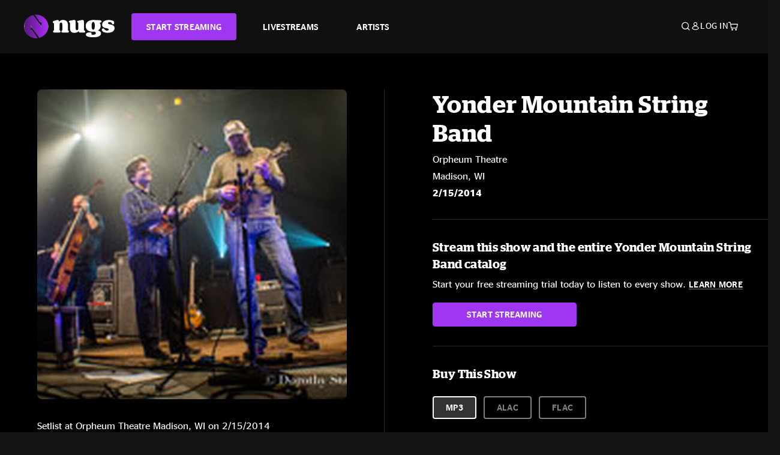

--- FILE ---
content_type: text/html;charset=UTF-8
request_url: https://www.nugs.net/live-download-of-yonder-mountain-string-band-orpheum-theatre-madison-wi-02-15-2014-mp3-flac-or-online-music-streaming/10468.html
body_size: 25768
content:
<!DOCTYPE html>
<html lang="en">
<head>

<script>//common/scripts.isml</script>





<script type="text/javascript">
    (function(){
        window.Urls = {"staticPath":"/on/demandware.static/Sites-NugsNet-Site/-/default/v1768795316243/","cartShow":"/cart/","getProductUrl":"/on/demandware.store/Sites-NugsNet-Site/default/Product-Show","removeImg":"/on/demandware.static/Sites-NugsNet-Site/-/default/dwb4fd8529/images/icon_remove.gif","addToCartUrl":"/on/demandware.store/Sites-NugsNet-Site/default/Cart-AddProduct"};
    }());
</script>

<script defer type="text/javascript" src="/on/demandware.static/Sites-NugsNet-Site/-/default/v1768795316243/js/main.js"></script>


    

    <script defer type="text/javascript" src="/on/demandware.static/Sites-NugsNet-Site/-/default/v1768795316243/js/productDetail.js" ></script>







<meta charset=UTF-8>
<meta http-equiv="x-ua-compatible" content="ie=edge">
<meta name="viewport" content="width=device-width, initial-scale=1">

<title>Yonder Mountain String Band Live Concert Setlist at Orpheum Theatre, Madison, WI on 02-15-2014</title>
<meta name="description" content="Yonder Mountain String Band live downloads and online music streaming of 02/15/2014 at Orpheum Theatre Madison, WI. Listen to live concerts at nugs.net or download our mobile music app"/>
<meta name="keywords" content="nugs"/>


<meta property="og:title" content="Yonder Mountain String Band Live Concert Setlist at Orpheum Theatre, Madison, WI on 02-15-2014" />


<meta property="og:description" content="Yonder Mountain String Band live downloads and online music streaming of 02/15/2014 at Orpheum Theatre Madison, WI. Listen to live concerts at nugs.net or download our mobile music app" />




<meta property="og:image" content="https://www.nugs.net/dw/image/v2/BCHN_PRD/on/demandware.static/-/Sites-nugs-master/default/dwca958bed/images/hi-res/ymsb140215_01.jpg?sw=176&amp;sh=176">





<link rel="icon" type="image/png" href="/on/demandware.static/Sites-NugsNet-Site/-/default/dwe1c90eda/images/favicon.ico" />


<script>
/* -------------------------------------------------------------------------
* Identity bootstrap – must run **before** GTM and Optimizely
* ----------------------------------------------------------------------- */
(function bootstrapIdentity () {
/** 1. Make readable variables available to any front-end script. */
window.appUserID = "";
window.universalUserID = "63c40385373a35763a9f2164dd";
/** 2. Canonical getter for GA-4 + Optimizely integrations. */
window.getGaIdentifier = function () {
return window.universalUserID || null;
};
/** 3. Push the user_id into the dataLayer for GTM. */
window.dataLayer = window.dataLayer || [];
window.dataLayer.push({
'user_id': window.universalUserID || null,
'event': 'identifyUser'
});
})();
</script>


<script>
window.UncachedData = {
  "action": "Data-UncachedData",
  "queryString": "",
  "locale": "default",
  "sessionInfo": {
    "isCustomerAuthenticated": false,
    "sessionState": false,
    "isSubscriber": null
  },
  "__gtmEvents": [],
  "__mccEvents": [
    [
      "trackPageView"
    ]
  ]
}
window.CachedData = {
  "action": "Data-CachedData",
  "queryString": "",
  "locale": "default",
  "nugsAuthConfig": {
    "PROVIDER_ID": "nugsnet",
    "ENABLE_SSO": true,
    "SFCC_OIDC_CLIENT_ID": "3TwoVlLAUFrJX33n3HSCSO",
    "OIDC_BASE_URL": "https://id.nugs.net",
    "GRANT_TYPE_REFRESH_TOKEN": "refresh_token",
    "SAVE_REFRESH_TOKEN_ALWAYS": true,
    "DWSID_COOKIE_NAME": "dwsid",
    "SESSION_GUARD_COOKIE_NAME": "cc-sg",
    "SESSION_GUARD_COOKIE_AGE": 1800,
    "SESSION_STATE_COOKIE_NAME": "cc-ss",
    "REFRESH_TOKEN_COOKIE_NAME": "cc-refresh",
    "REFRESH_TOKEN_COOKIE_AGE": 604800,
    "OAUTH_TOKEN_REFRESH_TIME": 30000,
    "CONTROLLERS_TO_EXCLUDE": [
      "__Analytics-Start",
      "ConsentTracking-Check",
      "ConsentTracking-GetContent",
      "ConsentTracking-SetConsent",
      "ConsentTracking-SetSession",
      "__SYSTEM",
      "__Analytics"
    ],
    "CONTROLLERS_TO_INCLUDE_FORCED_REFRESH": []
  },
  "siteIntegrations": {
    "googlePlacesEnabled": false,
    "stripeCartridgeEnabled": true,
    "paypalCartridgeEnabled": true
  },
  "paypalConfig": {
    "CLIENT_ID": "AfBSdbnM3CDP0m8ApPxNlasf1Fz-ReX1DmnfwkkyJBf-_vhXnDnLvFkDAmu725PbsW8DZDJZjlE4iCBb"
  },
  "__gtmEvents": [],
  "__mccEvents": [
    [
      "trackPageView"
    ]
  ]
}
</script>






<script>
    window.dataLayer = window.dataLayer || [];
    window.dataLayer.push({"homepage_version":"control"});
</script>


<script src="https://cdn.optimizely.com/js/20105345443.js"></script>






<link id="globalStyles" rel="stylesheet" href="/on/demandware.static/Sites-NugsNet-Site/-/default/v1768795316243/css/global.css" />








<link rel="alternate" type="application/json+oembed" href="https://www.nugsapi.net/oembed/v1/shows/10468" title="02/15/14 Orpheum Theatre, Madison, WI ">


<!-- Marketing Cloud Analytics -->
<script type="text/javascript" src="//10886939.collect.igodigital.com/collect.js"></script>
<!-- End Marketing Cloud Analytics -->

<script>
    window.dataLayer = window.dataLayer || [];
    dataLayer.push({"environment":"production","demandwareID":"abNtjgxjmW2GLlMgoedz7U8Ok2","loggedInState":false,"locale":"default","currencyCode":"USD","pageLanguage":"en_US","registered":false,"email":"","emailHash":"","customerGroups":["Everyone","Unregistered"]});
</script>


<script>
    var pageAction = 'productshow';
    window.dataLayer = window.dataLayer || [];
    window.gtmEnabled = true;
    var orderId = -1;
    var gtmDataLayerEvent = false;
    var dataLayerEvent = {"event":"pdp","ecommerce":{"detail":{"actionField":{"list":"Product Detail Page"},"products":[]}}};
    var ga4DataLayerEvent = {"event":"view_item","ecommerce":{"currency":"USD","value":12.95,"items":[{"item_id":"10468-ALBUM","item_name":"02/15/14 Orpheum Theatre, Madison, WI ","price":12.95}]}};

    // In all cases except Order Confirmation, the data layer should be pushed, so default to that case
    var pushDataLayer = true;
    if (pageAction === 'orderconfirm') {
        // As of now, the correction is for order confirmation only
        if (dataLayerEvent) {
            orderId = getOrderId(dataLayerEvent);
        } else {
            orderId = getGA4OrderId(ga4DataLayerEvent);
        }

        var ordersPushedToGoogle = getOrdersPushedToGoogle();
        var orderHasBeenPushedToGoogle = orderHasBeenPushedToGoogle(orderId, ordersPushedToGoogle);
        if (orderHasBeenPushedToGoogle) {
            // If the data has already been sent, let's not push it again.
            pushDataLayer = false;
        }
    }

    if (pushDataLayer) {
        if (gtmDataLayerEvent) {
            dataLayer.push(gtmDataLayerEvent);
        }

        if (dataLayerEvent) {
            dataLayer.push(dataLayerEvent);
        }

        // If both events active, clear first ecommerce object to prevent events affecting one another
        if (dataLayerEvent && ga4DataLayerEvent) {
            dataLayer.push({ ecommerce: null });
        }

        if (ga4DataLayerEvent) {
            dataLayer.push(ga4DataLayerEvent);
        }

        if (pageAction === 'orderconfirm') {
            // Add the orderId to the array of orders that is being stored in localStorage
            ordersPushedToGoogle.push(orderId);
            // The localStorage is what is used to prevent the duplicate send from mobile platforms
            window.localStorage.setItem('ordersPushedToGoogle', JSON.stringify(ordersPushedToGoogle));
        }
    }

    function getOrderId(dataLayer) {
        if ('ecommerce' in dataLayer) {
            if ('purchase' in dataLayer.ecommerce && 'actionField' in dataLayer.ecommerce.purchase &&
                'id' in dataLayer.ecommerce.purchase.actionField) {
                return dataLayer.ecommerce.purchase.actionField.id;
            }
        }

        return -1;
    }

    function getGA4OrderId(dataLayer) {
        if ('ecommerce' in dataLayer && 'transaction_id' in dataLayer.ecommerce) {
            return dataLayer.ecommerce.transaction_id;
        }

        return -1;
    }

    function getOrdersPushedToGoogle() {
        var ordersPushedToGoogleString = window.localStorage.getItem('ordersPushedToGoogle');
        if (ordersPushedToGoogleString && ordersPushedToGoogleString.length > 0) {
            return JSON.parse(ordersPushedToGoogleString);
        }

        return [];
    }

    function orderHasBeenPushedToGoogle(orderId, ordersPushedToGoogle) {
        if (orderId) {
            for (var index = 0; index < ordersPushedToGoogle.length; index++) {
                if (ordersPushedToGoogle[index] === orderId) {
                    return true;
                }
            }
        }

        return false;
    }
</script>


<!-- Google Tag Manager -->
<script>(function(w,d,s,l,i){w[l]=w[l]||[];w[l].push({'gtm.start':
new Date().getTime(),event:'gtm.js'});var f=d.getElementsByTagName(s)[0],
j=d.createElement(s),dl=l!='dataLayer'?'&l='+l:'';j.async=true;j.src=
'https://www.googletagmanager.com/gtm.js?id='+i+dl;f.parentNode.insertBefore(j,f);
})(window,document,'script','dataLayer','GTM-WPL3GVV');</script>
<!-- End Google Tag Manager -->


<script defer src="/on/demandware.static/Sites-NugsNet-Site/-/default/v1768795316243/js/tagmanager.js"></script>



<link id="pageDesignerStyles" rel="stylesheet" href="/on/demandware.static/Sites-NugsNet-Site/-/default/v1768795316243/css/pageDesignerPage.css" />

<link id="pageDesignerStyles" rel="stylesheet" href="/on/demandware.static/Sites-NugsNet-Site/-/default/v1768795316243/css/pageDesignerFriendly.css" />



<link rel="canonical" href="/live-download-of-yonder-mountain-string-band-orpheum-theatre-madison-wi-02-15-2014-mp3-flac-or-online-music-streaming/10468.html"/>

<script type="text/javascript">//<!--
/* <![CDATA[ (head-active_data.js) */
var dw = (window.dw || {});
dw.ac = {
    _analytics: null,
    _events: [],
    _category: "",
    _searchData: "",
    _anact: "",
    _anact_nohit_tag: "",
    _analytics_enabled: "true",
    _timeZone: "US/Pacific",
    _capture: function(configs) {
        if (Object.prototype.toString.call(configs) === "[object Array]") {
            configs.forEach(captureObject);
            return;
        }
        dw.ac._events.push(configs);
    },
	capture: function() { 
		dw.ac._capture(arguments);
		// send to CQ as well:
		if (window.CQuotient) {
			window.CQuotient.trackEventsFromAC(arguments);
		}
	},
    EV_PRD_SEARCHHIT: "searchhit",
    EV_PRD_DETAIL: "detail",
    EV_PRD_RECOMMENDATION: "recommendation",
    EV_PRD_SETPRODUCT: "setproduct",
    applyContext: function(context) {
        if (typeof context === "object" && context.hasOwnProperty("category")) {
        	dw.ac._category = context.category;
        }
        if (typeof context === "object" && context.hasOwnProperty("searchData")) {
        	dw.ac._searchData = context.searchData;
        }
    },
    setDWAnalytics: function(analytics) {
        dw.ac._analytics = analytics;
    },
    eventsIsEmpty: function() {
        return 0 == dw.ac._events.length;
    }
};
/* ]]> */
// -->
</script>
<script type="text/javascript">//<!--
/* <![CDATA[ (head-cquotient.js) */
var CQuotient = window.CQuotient = {};
CQuotient.clientId = 'bchn-NugsNet';
CQuotient.realm = 'BCHN';
CQuotient.siteId = 'NugsNet';
CQuotient.instanceType = 'prd';
CQuotient.locale = 'default';
CQuotient.fbPixelId = '__UNKNOWN__';
CQuotient.activities = [];
CQuotient.cqcid='';
CQuotient.cquid='';
CQuotient.cqeid='';
CQuotient.cqlid='';
CQuotient.apiHost='api.cquotient.com';
/* Turn this on to test against Staging Einstein */
/* CQuotient.useTest= true; */
CQuotient.useTest = ('true' === 'false');
CQuotient.initFromCookies = function () {
	var ca = document.cookie.split(';');
	for(var i=0;i < ca.length;i++) {
	  var c = ca[i];
	  while (c.charAt(0)==' ') c = c.substring(1,c.length);
	  if (c.indexOf('cqcid=') == 0) {
		CQuotient.cqcid=c.substring('cqcid='.length,c.length);
	  } else if (c.indexOf('cquid=') == 0) {
		  var value = c.substring('cquid='.length,c.length);
		  if (value) {
		  	var split_value = value.split("|", 3);
		  	if (split_value.length > 0) {
			  CQuotient.cquid=split_value[0];
		  	}
		  	if (split_value.length > 1) {
			  CQuotient.cqeid=split_value[1];
		  	}
		  	if (split_value.length > 2) {
			  CQuotient.cqlid=split_value[2];
		  	}
		  }
	  }
	}
}
CQuotient.getCQCookieId = function () {
	if(window.CQuotient.cqcid == '')
		window.CQuotient.initFromCookies();
	return window.CQuotient.cqcid;
};
CQuotient.getCQUserId = function () {
	if(window.CQuotient.cquid == '')
		window.CQuotient.initFromCookies();
	return window.CQuotient.cquid;
};
CQuotient.getCQHashedEmail = function () {
	if(window.CQuotient.cqeid == '')
		window.CQuotient.initFromCookies();
	return window.CQuotient.cqeid;
};
CQuotient.getCQHashedLogin = function () {
	if(window.CQuotient.cqlid == '')
		window.CQuotient.initFromCookies();
	return window.CQuotient.cqlid;
};
CQuotient.trackEventsFromAC = function (/* Object or Array */ events) {
try {
	if (Object.prototype.toString.call(events) === "[object Array]") {
		events.forEach(_trackASingleCQEvent);
	} else {
		CQuotient._trackASingleCQEvent(events);
	}
} catch(err) {}
};
CQuotient._trackASingleCQEvent = function ( /* Object */ event) {
	if (event && event.id) {
		if (event.type === dw.ac.EV_PRD_DETAIL) {
			CQuotient.trackViewProduct( {id:'', alt_id: event.id, type: 'raw_sku'} );
		} // not handling the other dw.ac.* events currently
	}
};
CQuotient.trackViewProduct = function(/* Object */ cqParamData){
	var cq_params = {};
	cq_params.cookieId = CQuotient.getCQCookieId();
	cq_params.userId = CQuotient.getCQUserId();
	cq_params.emailId = CQuotient.getCQHashedEmail();
	cq_params.loginId = CQuotient.getCQHashedLogin();
	cq_params.product = cqParamData.product;
	cq_params.realm = cqParamData.realm;
	cq_params.siteId = cqParamData.siteId;
	cq_params.instanceType = cqParamData.instanceType;
	cq_params.locale = CQuotient.locale;
	
	if(CQuotient.sendActivity) {
		CQuotient.sendActivity(CQuotient.clientId, 'viewProduct', cq_params);
	} else {
		CQuotient.activities.push({activityType: 'viewProduct', parameters: cq_params});
	}
};
/* ]]> */
// -->
</script>



   <script type="application/ld+json">
        {"@context":"http://schema.org/","@type":"Product","name":"02/15/14 Orpheum Theatre, Madison, WI ","description":null,"mpn":"10468","sku":"10468","image":["https://www.nugs.net/on/demandware.static/-/Sites-nugs-master/default/dwca958bed/images/hi-res/ymsb140215_01.jpg"],"offers":{"url":{},"@type":"Offer","priceCurrency":"USD","price":"0.99","availability":"http://schema.org/OutOfStock"}}
    </script>





</head>

<body class="  page-none">
<!-- Google Tag Manager (noscript) -->

<!-- End Google Tag Manager (noscript) -->


<div class="page" data-action="Product-Show" data-querystring="pid=10468" data-is-full-category-template="null" >











<a href="#maincontent" class="skip" aria-label="Skip to main content">Skip to main content</a>
<a href="#footercontent" class="skip" aria-label="Skip to footer content">Skip to footer content</a>

<div id="offcanvasMinicart" class="offcanvas offcanvas-end" tabindex="-1" aria-labelledby="offcanvasMinicartLabel">
    <div class="offcanvas-header">
        <h2 class="offcanvas-title" id="offcanvasMinicartLabel">Cart</h2>
        <button type="button" class="btn-close" data-bs-dismiss="offcanvas" aria-label="Close"></button>
    </div>
    <div class="offcanvas-body">
        <div class="container cart empty">
            <div class="row">
                <div class="col-12 text-center">
                    <h3>Your cart is empty.</h3>
                    <a href="/browse-artists/" class="btn btn-browse">BROWSE ARTISTS</a>
                </div>
            </div>
        </div>
    </div>
</div>


<header class="logo-left fixed-header  sticky-top" id="top-header">
    <div class="header-banner slide-up d-none">
        <div class="container">
            <div class="row no-gutters">
                <div class="col header-banner-column-2 d-flex justify-content-between align-items-center">
                    <div class="content">
                        
                        
	 

	
                    </div>
                    
                </div>
            </div>
        </div>
    </div>
    
    <nav class="header-nav navbar navbar-expand-lg" id="header-nav">
        <div class="header container">

            
                <button class="navbar-toggler" type="button" data-bs-toggle="offcanvas" data-bs-target="#offcanvasNavbar" aria-controls="offcanvasNavbar" aria-label="Toggle navigation"></button>
            

            <a class="navbar-brand header-logo-main-link" href="https://www.nugs.net/" title="nugs Home">
                <img src="/on/demandware.static/Sites-NugsNet-Site/-/default/dwa5d7c434/images/logo-redesign.svg" alt="nugs" class="img-fluid header-logo-main-img" />

            </a>

            <div class="offcanvas offcanvas-start" data-bs-backdrop="false" tabindex="-1" id="offcanvasNavbar" aria-labelledby="offcanvasNavbarLabel">
                <div class="offcanvas-body">
                    
                    
                    <div class="menu-group" role="navigation">
                        <ul class="nav navbar-nav" role="menu">
                            
                                
                                    
	 


	


    




    
        
        <li class="nav-item" role="menuitem">
  <a href="https://get.nugs.net" class="nav-link nav-link--start-streaming" role="link" tabindex="0">
      <button type="button" class="btn">START STREAMING</button>
  </a>
</li>
<li class="nav-item" role="menuitem">
  <a href="https://www.nugs.net/watch-live-music/" class="nav-link" role="link" tabindex="1">LIVESTREAMS</a>
</li>
<li class="nav-item" role="menuitem">
  <a href="https://www.nugs.net/browse-artists/" class="nav-link" role="link" tabindex="2">ARTISTS</a>
</li>
<!-- Keep This <li> here for the menu split -->
<li><hr class="border d-lg-none" /></li>
    

 
	
                                
                            
                            
                                
    <li class="nav-item account-item d-lg-none" role="menuitem">
        <a href="https://www.nugs.net/on/demandware.store/Sites-NugsNet-Site/default/Login-OAuthLogin?oauthProvider=nugsnet&amp;ui_flow=register" class="nav-link user-message">
            Create Account
        </a>
    </li>
    <li class="nav-item account-item d-lg-none" role="menuitem">
        <a href="https://www.nugs.net/on/demandware.store/Sites-NugsNet-Site/default/Login-OAuthLogin?oauthProvider=nugsnet" class="nav-link user-message">
            Log In
        </a>
    </li>


                            
                        </ul>
                    </div>
                </div>
            </div>

            <div class="d-flex justify-content-end align-items-center flex-grow-1 gap-4 gap-sm-5 navbar-icons">
                

                
                    <div class="search-toggle">
                        <button class="header-actions-btn search-toggle-btn js-search-toggle-btn collapsed" type="button" data-bs-toggle="collapse" data-bs-target="#searchCollapse" aria-expanded="false" aria-controls="searchCollapse" aria-label="Search">
                            <span class="header-search-toggle-icon">
                                <span class="icon icon-search"></span>
                                
                            </span>
                            
                        </button>
                    </div>

                    
	 


	


    




    
        
        <div class="d-lg-none">
   <a class="subscribe js-scroll-to-plan icon-headphone" href="/#plans" title="Subscribe Now"></a>
</div>
<div class="d-lg-none">
    <a class="watch icon-watch" href="/livestreams-concerts-live-downloads-in-mp3-flac-or-online-music-streaming/" title="Listen Now"></a>
</div>
    

 
	
                
                
                
                    <div class="header-account-container d-none d-lg-block ">
                        
    <div class="user dropdown">
        <a href="#" role="button" data-bs-toggle="dropdown" aria-expanded="false" id="accountMenuTrigger" class="account-dropdown">
            <span class="icon icon-account"></span>
            <span class="user-message">Log In</span>
        </a>

        <ul class="dropdown-menu dropdown-menu-end account-menu-dropdown js-account-menu-dropdown">
            <li>
                <a class="dropdown-item" href="https://www.nugs.net/on/demandware.store/Sites-NugsNet-Site/default/Login-OAuthLogin?oauthProvider=nugsnet" role="button" aria-label="Login to your account">
                    <span class="user-message">Log in</span>
                </a>
            </li>
            <li>
                <a class="dropdown-item" href="https://www.nugs.net/on/demandware.store/Sites-NugsNet-Site/default/Login-OAuthLogin?oauthProvider=nugsnet&amp;ui_flow=register" role="button" aria-label="Login to your account">
                    <span class="user-message">Create account</span>
                </a>
            </li>
        </ul>

        

        
    </div>




                    </div>
                

                
                    <div class="minicart" data-action-url="/on/demandware.store/Sites-NugsNet-Site/default/Cart-MiniCartShow">
                        <div class="minicart-total">
    <a class="minicart-link minicart-empty" data-bs-toggle="offcanvas" href="#offcanvasMinicart" aria-controls="offcanvasMinicart" title="Cart 0 Items" aria-label="Cart 0 Items" aria-haspopup="true" tabindex="0">
        <i class="icon icon-cart"></i>
        <span class="minicart-quantity">
            0
        </span>
    </a>
</div>



                    </div>
                
            </div>
        </div>
    </nav>

    <div class="search-wrapper d-flex">
        <div class="collapse container" id="searchCollapse">
            <div class="site-search rounded-pill my-3">
    <form role="search"
          action="/search/"
          method="get"
          name="simpleSearch">
        <div class="input-group py-3">
            <button type="submit" name="search-button" class="btn search-button" aria-label="Submit search keywords">
                <i class="icon icon-search"></i>
            </button>
            <input class="form-control search-field"
               type="text"
               name="q"
               value=""
               placeholder="Search"
               role="combobox"
               aria-describedby="search-assistive-text"
               aria-haspopup="listbox"
               aria-owns="search-results"
               aria-expanded="false"
               aria-autocomplete="list"
               aria-activedescendant=""
               aria-controls="search-results"
               aria-label="Enter Keyword or Item Number"
               autocomplete="off" />
            <button type="reset" name="reset-button" class="btn reset-button" aria-label="Clear search keywords">
                <i class="icon icon-close"></i>
            </button>
        </div>
        <div class="suggestions-wrapper" data-url="/on/demandware.store/Sites-NugsNet-Site/default/SearchServices-GetSuggestions?q="></div>
        <input type="hidden" value="default" name="lang">
    </form>
</div>

        </div>
    </div>

</header>


	 

	


<div role="main" id="maincontent">


    

    

    
    
    
    
    
    
    
    <!-- CQuotient Activity Tracking (viewProduct-cquotient.js) -->
<script type="text/javascript">//<!--
/* <![CDATA[ */
(function(){
	try {
		if(window.CQuotient) {
			var cq_params = {};
			cq_params.product = {
					id: '',
					sku: '',
					type: 'set',
					alt_id: '10468'
				};
			cq_params.realm = "BCHN";
			cq_params.siteId = "NugsNet";
			cq_params.instanceType = "prd";
			window.CQuotient.trackViewProduct(cq_params);
		}
	} catch(err) {}
})();
/* ]]> */
// -->
</script>
<script type="text/javascript">//<!--
/* <![CDATA[ (viewProduct-active_data.js) */
dw.ac._capture({id: "10468", type: "detail"});
/* ]]> */
// -->
</script>

    <div class="container product-detail product-set-detail" data-swatchable-attributes="null" data-pid="10468">

        <div class="row mb-3 no-gutters">
            
            <div class="product-image-tracks">
                
<div class="primary-images">
    
        
        
        

        
        <div class="pdp-slider thumb">
            <div class="background-image" style="background-image: url(https://www.nugs.net/dw/image/v2/BCHN_PRD/on/demandware.static/-/Sites-nugs-master/default/dwca958bed/images/hi-res/ymsb140215_01.jpg?sw=800&amp;sh=800);"></div>
            <div class="thumbnail-link">
                <img class="productthumbnail" alt="02/15/14 Orpheum Theatre, Madison, WI "
                        src="https://www.nugs.net/dw/image/v2/BCHN_PRD/on/demandware.static/-/Sites-nugs-master/default/dwca958bed/images/hi-res/ymsb140215_01.jpg?sw=800&amp;sh=800"
                        decoding="async"
                />
            </div>
        </div>
    

</div>

                
                <div class="desktop">
                    <div class="setlist">
                        




































































































    <div class="product-set-list">
    

    <p class="setlist-title">Setlist at Orpheum Theatre Madison, WI on 2/15/2014</p>
    
    
        <h6>Set One</h6>
        <div class="product-set-container">
            
                
                <script type="text/javascript">//<!--
/* <![CDATA[ (viewProduct-active_data.js) */
dw.ac._capture({id: "201200-TRACK", type: "setproduct"});
/* ]]> */
// -->
</script>
                    <div class="product-set-item " id="item-201200-TRACK">
                        



































































































<div class="product-set-details">









<div id="clip-player-201200-TRACK" class="clip-player-container">
<canvas id="audioCanvas-201200-TRACK" width="34" height="34"></canvas>


<div id="playAudio-201200-TRACK" class="clip-player-button" data-stroke="#FFFFFF"></div>
<audio id="preview-201200-TRACK" src="https://assets.nugs.net/clips/ymsb140215d1c_01_Intro.mp3" class="clip-player"></audio>
</div>



<div class="item-name-time-wrapper">
<span class="item-name">
Intro
</span>
<span class="runningTime smallest steel">
154
</span>
</div>

</div>

                    </div>
                
            
                
                <script type="text/javascript">//<!--
/* <![CDATA[ (viewProduct-active_data.js) */
dw.ac._capture({id: "201201-TRACK", type: "setproduct"});
/* ]]> */
// -->
</script>
                    <div class="product-set-item " id="item-201201-TRACK">
                        



































































































<div class="product-set-details">









<div id="clip-player-201201-TRACK" class="clip-player-container">
<canvas id="audioCanvas-201201-TRACK" width="34" height="34"></canvas>


<div id="playAudio-201201-TRACK" class="clip-player-button" data-stroke="#FFFFFF"></div>
<audio id="preview-201201-TRACK" src="https://assets.nugs.net/clips/ymsb140215d1c_02_I_Know_You_Rider.mp3" class="clip-player"></audio>
</div>



<div class="item-name-time-wrapper">
<span class="item-name">
I Know You Rider
</span>
<span class="runningTime smallest steel">
344
</span>
</div>

</div>

                    </div>
                
            
                
                <script type="text/javascript">//<!--
/* <![CDATA[ (viewProduct-active_data.js) */
dw.ac._capture({id: "201202-TRACK", type: "setproduct"});
/* ]]> */
// -->
</script>
                    <div class="product-set-item " id="item-201202-TRACK">
                        



































































































<div class="product-set-details">









<div id="clip-player-201202-TRACK" class="clip-player-container">
<canvas id="audioCanvas-201202-TRACK" width="34" height="34"></canvas>


<div id="playAudio-201202-TRACK" class="clip-player-button" data-stroke="#FFFFFF"></div>
<audio id="preview-201202-TRACK" src="https://assets.nugs.net/clips/ymsb140215d1c_03_Ripcord_Blues.mp3" class="clip-player"></audio>
</div>



<div class="item-name-time-wrapper">
<span class="item-name">
Ripcord Blues
</span>
<span class="runningTime smallest steel">
331
</span>
</div>

</div>

                    </div>
                
            
                
                <script type="text/javascript">//<!--
/* <![CDATA[ (viewProduct-active_data.js) */
dw.ac._capture({id: "201203-TRACK", type: "setproduct"});
/* ]]> */
// -->
</script>
                    <div class="product-set-item " id="item-201203-TRACK">
                        



































































































<div class="product-set-details">









<div id="clip-player-201203-TRACK" class="clip-player-container">
<canvas id="audioCanvas-201203-TRACK" width="34" height="34"></canvas>


<div id="playAudio-201203-TRACK" class="clip-player-button" data-stroke="#FFFFFF"></div>
<audio id="preview-201203-TRACK" src="https://assets.nugs.net/clips/ymsb140215d1c_04_All_The_Time.mp3" class="clip-player"></audio>
</div>



<div class="item-name-time-wrapper">
<span class="item-name">
All The Time
</span>
<span class="runningTime smallest steel">
446
</span>
</div>

</div>

                    </div>
                
            
                
                <script type="text/javascript">//<!--
/* <![CDATA[ (viewProduct-active_data.js) */
dw.ac._capture({id: "201204-TRACK", type: "setproduct"});
/* ]]> */
// -->
</script>
                    <div class="product-set-item " id="item-201204-TRACK">
                        



































































































<div class="product-set-details">









<div id="clip-player-201204-TRACK" class="clip-player-container">
<canvas id="audioCanvas-201204-TRACK" width="34" height="34"></canvas>


<div id="playAudio-201204-TRACK" class="clip-player-button" data-stroke="#FFFFFF"></div>
<audio id="preview-201204-TRACK" src="https://assets.nugs.net/clips/ymsb140215d1c_05_New_Deal_Train.mp3" class="clip-player"></audio>
</div>



<div class="item-name-time-wrapper">
<span class="item-name">
New Deal Train
</span>
<span class="runningTime smallest steel">
324
</span>
</div>

</div>

                    </div>
                
            
                
                <script type="text/javascript">//<!--
/* <![CDATA[ (viewProduct-active_data.js) */
dw.ac._capture({id: "201205-TRACK", type: "setproduct"});
/* ]]> */
// -->
</script>
                    <div class="product-set-item " id="item-201205-TRACK">
                        



































































































<div class="product-set-details">









<div id="clip-player-201205-TRACK" class="clip-player-container">
<canvas id="audioCanvas-201205-TRACK" width="34" height="34"></canvas>


<div id="playAudio-201205-TRACK" class="clip-player-button" data-stroke="#FFFFFF"></div>
<audio id="preview-201205-TRACK" src="https://assets.nugs.net/clips/ymsb140215d1c_06_Freeborn_Man.mp3" class="clip-player"></audio>
</div>



<div class="item-name-time-wrapper">
<span class="item-name">
Freeborn Man
</span>
<span class="runningTime smallest steel">
310
</span>
</div>

</div>

                    </div>
                
            
                
                <script type="text/javascript">//<!--
/* <![CDATA[ (viewProduct-active_data.js) */
dw.ac._capture({id: "201206-TRACK", type: "setproduct"});
/* ]]> */
// -->
</script>
                    <div class="product-set-item " id="item-201206-TRACK">
                        



































































































<div class="product-set-details">









<div id="clip-player-201206-TRACK" class="clip-player-container">
<canvas id="audioCanvas-201206-TRACK" width="34" height="34"></canvas>


<div id="playAudio-201206-TRACK" class="clip-player-button" data-stroke="#FFFFFF"></div>
<audio id="preview-201206-TRACK" src="https://assets.nugs.net/clips/ymsb140215d1c_07_Wheel_Hoss.mp3" class="clip-player"></audio>
</div>



<div class="item-name-time-wrapper">
<span class="item-name">
Wheel Hoss
</span>
<span class="runningTime smallest steel">
203
</span>
</div>

</div>

                    </div>
                
            
                
                <script type="text/javascript">//<!--
/* <![CDATA[ (viewProduct-active_data.js) */
dw.ac._capture({id: "201207-TRACK", type: "setproduct"});
/* ]]> */
// -->
</script>
                    <div class="product-set-item " id="item-201207-TRACK">
                        



































































































<div class="product-set-details">









<div id="clip-player-201207-TRACK" class="clip-player-container">
<canvas id="audioCanvas-201207-TRACK" width="34" height="34"></canvas>


<div id="playAudio-201207-TRACK" class="clip-player-button" data-stroke="#FFFFFF"></div>
<audio id="preview-201207-TRACK" src="https://assets.nugs.net/clips/ymsb140215d1c_08_Freeborn_Man.mp3" class="clip-player"></audio>
</div>



<div class="item-name-time-wrapper">
<span class="item-name">
Freeborn Man
</span>
<span class="runningTime smallest steel">
288
</span>
</div>

</div>

                    </div>
                
            
                
                <script type="text/javascript">//<!--
/* <![CDATA[ (viewProduct-active_data.js) */
dw.ac._capture({id: "201208-TRACK", type: "setproduct"});
/* ]]> */
// -->
</script>
                    <div class="product-set-item " id="item-201208-TRACK">
                        



































































































<div class="product-set-details">









<div id="clip-player-201208-TRACK" class="clip-player-container">
<canvas id="audioCanvas-201208-TRACK" width="34" height="34"></canvas>


<div id="playAudio-201208-TRACK" class="clip-player-button" data-stroke="#FFFFFF"></div>
<audio id="preview-201208-TRACK" src="https://assets.nugs.net/clips/ymsb140215d1c_09_Pass_This_Way.mp3" class="clip-player"></audio>
</div>



<div class="item-name-time-wrapper">
<span class="item-name">
Pass This Way
</span>
<span class="runningTime smallest steel">
312
</span>
</div>

</div>

                    </div>
                
            
                
                <script type="text/javascript">//<!--
/* <![CDATA[ (viewProduct-active_data.js) */
dw.ac._capture({id: "201209-TRACK", type: "setproduct"});
/* ]]> */
// -->
</script>
                    <div class="product-set-item " id="item-201209-TRACK">
                        



































































































<div class="product-set-details">









<div id="clip-player-201209-TRACK" class="clip-player-container">
<canvas id="audioCanvas-201209-TRACK" width="34" height="34"></canvas>


<div id="playAudio-201209-TRACK" class="clip-player-button" data-stroke="#FFFFFF"></div>
<audio id="preview-201209-TRACK" src="https://assets.nugs.net/clips/ymsb140215d1c_10_EMD.mp3" class="clip-player"></audio>
</div>



<div class="item-name-time-wrapper">
<span class="item-name">
EMD
</span>
<span class="runningTime smallest steel">
328
</span>
</div>

</div>

                    </div>
                
            
                
                <script type="text/javascript">//<!--
/* <![CDATA[ (viewProduct-active_data.js) */
dw.ac._capture({id: "201210-TRACK", type: "setproduct"});
/* ]]> */
// -->
</script>
                    <div class="product-set-item last" id="item-201210-TRACK">
                        



































































































<div class="product-set-details">









<div id="clip-player-201210-TRACK" class="clip-player-container">
<canvas id="audioCanvas-201210-TRACK" width="34" height="34"></canvas>


<div id="playAudio-201210-TRACK" class="clip-player-button" data-stroke="#FFFFFF"></div>
<audio id="preview-201210-TRACK" src="https://assets.nugs.net/clips/ymsb140215d1c_11_Pass_This_Way.mp3" class="clip-player"></audio>
</div>



<div class="item-name-time-wrapper">
<span class="item-name">
Pass This Way
</span>
<span class="runningTime smallest steel">
414
</span>
</div>

</div>

                    </div>
                
            
        </div>
    
        <h6>Set Two</h6>
        <div class="product-set-container">
            
                
                <script type="text/javascript">//<!--
/* <![CDATA[ (viewProduct-active_data.js) */
dw.ac._capture({id: "201211-TRACK", type: "setproduct"});
/* ]]> */
// -->
</script>
                    <div class="product-set-item " id="item-201211-TRACK">
                        



































































































<div class="product-set-details">









<div id="clip-player-201211-TRACK" class="clip-player-container">
<canvas id="audioCanvas-201211-TRACK" width="34" height="34"></canvas>


<div id="playAudio-201211-TRACK" class="clip-player-button" data-stroke="#FFFFFF"></div>
<audio id="preview-201211-TRACK" src="https://assets.nugs.net/clips/ymsb140215d2c_01_Intro.mp3" class="clip-player"></audio>
</div>



<div class="item-name-time-wrapper">
<span class="item-name">
Intro
</span>
<span class="runningTime smallest steel">
98
</span>
</div>

</div>

                    </div>
                
            
                
                <script type="text/javascript">//<!--
/* <![CDATA[ (viewProduct-active_data.js) */
dw.ac._capture({id: "201212-TRACK", type: "setproduct"});
/* ]]> */
// -->
</script>
                    <div class="product-set-item " id="item-201212-TRACK">
                        



































































































<div class="product-set-details">









<div id="clip-player-201212-TRACK" class="clip-player-container">
<canvas id="audioCanvas-201212-TRACK" width="34" height="34"></canvas>


<div id="playAudio-201212-TRACK" class="clip-player-button" data-stroke="#FFFFFF"></div>
<audio id="preview-201212-TRACK" src="https://assets.nugs.net/clips/ymsb140215d2c_02_My_Gal.mp3" class="clip-player"></audio>
</div>



<div class="item-name-time-wrapper">
<span class="item-name">
My Gal
</span>
<span class="runningTime smallest steel">
440
</span>
</div>

</div>

                    </div>
                
            
                
                <script type="text/javascript">//<!--
/* <![CDATA[ (viewProduct-active_data.js) */
dw.ac._capture({id: "201213-TRACK", type: "setproduct"});
/* ]]> */
// -->
</script>
                    <div class="product-set-item " id="item-201213-TRACK">
                        



































































































<div class="product-set-details">









<div id="clip-player-201213-TRACK" class="clip-player-container">
<canvas id="audioCanvas-201213-TRACK" width="34" height="34"></canvas>


<div id="playAudio-201213-TRACK" class="clip-player-button" data-stroke="#FFFFFF"></div>
<audio id="preview-201213-TRACK" src="https://assets.nugs.net/clips/ymsb140215d2c_03_No_Expectations.mp3" class="clip-player"></audio>
</div>



<div class="item-name-time-wrapper">
<span class="item-name">
No Expectations
</span>
<span class="runningTime smallest steel">
956
</span>
</div>

</div>

                    </div>
                
            
                
                <script type="text/javascript">//<!--
/* <![CDATA[ (viewProduct-active_data.js) */
dw.ac._capture({id: "201214-TRACK", type: "setproduct"});
/* ]]> */
// -->
</script>
                    <div class="product-set-item " id="item-201214-TRACK">
                        



































































































<div class="product-set-details">









<div id="clip-player-201214-TRACK" class="clip-player-container">
<canvas id="audioCanvas-201214-TRACK" width="34" height="34"></canvas>


<div id="playAudio-201214-TRACK" class="clip-player-button" data-stroke="#FFFFFF"></div>
<audio id="preview-201214-TRACK" src="https://assets.nugs.net/clips/ymsb140215d2c_04_Landfall.mp3" class="clip-player"></audio>
</div>



<div class="item-name-time-wrapper">
<span class="item-name">
Landfall
</span>
<span class="runningTime smallest steel">
682
</span>
</div>

</div>

                    </div>
                
            
                
                <script type="text/javascript">//<!--
/* <![CDATA[ (viewProduct-active_data.js) */
dw.ac._capture({id: "201215-TRACK", type: "setproduct"});
/* ]]> */
// -->
</script>
                    <div class="product-set-item " id="item-201215-TRACK">
                        



































































































<div class="product-set-details">









<div id="clip-player-201215-TRACK" class="clip-player-container">
<canvas id="audioCanvas-201215-TRACK" width="34" height="34"></canvas>


<div id="playAudio-201215-TRACK" class="clip-player-button" data-stroke="#FFFFFF"></div>
<audio id="preview-201215-TRACK" src="https://assets.nugs.net/clips/ymsb140215d2c_05_Black_Sheep.mp3" class="clip-player"></audio>
</div>



<div class="item-name-time-wrapper">
<span class="item-name">
Black Sheep
</span>
<span class="runningTime smallest steel">
466
</span>
</div>

</div>

                    </div>
                
            
                
                <script type="text/javascript">//<!--
/* <![CDATA[ (viewProduct-active_data.js) */
dw.ac._capture({id: "201216-TRACK", type: "setproduct"});
/* ]]> */
// -->
</script>
                    <div class="product-set-item " id="item-201216-TRACK">
                        



































































































<div class="product-set-details">









<div id="clip-player-201216-TRACK" class="clip-player-container">
<canvas id="audioCanvas-201216-TRACK" width="34" height="34"></canvas>


<div id="playAudio-201216-TRACK" class="clip-player-button" data-stroke="#FFFFFF"></div>
<audio id="preview-201216-TRACK" src="https://assets.nugs.net/clips/ymsb140215d2c_06_Dogs.mp3" class="clip-player"></audio>
</div>



<div class="item-name-time-wrapper">
<span class="item-name">
Dogs
</span>
<span class="runningTime smallest steel">
1438
</span>
</div>

</div>

                    </div>
                
            
                
                <script type="text/javascript">//<!--
/* <![CDATA[ (viewProduct-active_data.js) */
dw.ac._capture({id: "201217-TRACK", type: "setproduct"});
/* ]]> */
// -->
</script>
                    <div class="product-set-item " id="item-201217-TRACK">
                        



































































































<div class="product-set-details">









<div id="clip-player-201217-TRACK" class="clip-player-container">
<canvas id="audioCanvas-201217-TRACK" width="34" height="34"></canvas>


<div id="playAudio-201217-TRACK" class="clip-player-button" data-stroke="#FFFFFF"></div>
<audio id="preview-201217-TRACK" src="https://assets.nugs.net/clips/ymsb140215d2c_07_Going_To_The_Races.mp3" class="clip-player"></audio>
</div>



<div class="item-name-time-wrapper">
<span class="item-name">
Going To The Races
</span>
<span class="runningTime smallest steel">
310
</span>
</div>

</div>

                    </div>
                
            
                
                <script type="text/javascript">//<!--
/* <![CDATA[ (viewProduct-active_data.js) */
dw.ac._capture({id: "201218-TRACK", type: "setproduct"});
/* ]]> */
// -->
</script>
                    <div class="product-set-item " id="item-201218-TRACK">
                        



































































































<div class="product-set-details">









<div id="clip-player-201218-TRACK" class="clip-player-container">
<canvas id="audioCanvas-201218-TRACK" width="34" height="34"></canvas>


<div id="playAudio-201218-TRACK" class="clip-player-button" data-stroke="#FFFFFF"></div>
<audio id="preview-201218-TRACK" src="https://assets.nugs.net/clips/ymsb140215d3c_01_Sideshow_Blues.mp3" class="clip-player"></audio>
</div>



<div class="item-name-time-wrapper">
<span class="item-name">
Sideshow Blues
</span>
<span class="runningTime smallest steel">
389
</span>
</div>

</div>

                    </div>
                
            
                
                <script type="text/javascript">//<!--
/* <![CDATA[ (viewProduct-active_data.js) */
dw.ac._capture({id: "201219-TRACK", type: "setproduct"});
/* ]]> */
// -->
</script>
                    <div class="product-set-item " id="item-201219-TRACK">
                        



































































































<div class="product-set-details">









<div id="clip-player-201219-TRACK" class="clip-player-container">
<canvas id="audioCanvas-201219-TRACK" width="34" height="34"></canvas>


<div id="playAudio-201219-TRACK" class="clip-player-button" data-stroke="#FFFFFF"></div>
<audio id="preview-201219-TRACK" src="https://assets.nugs.net/clips/ymsb140215d3c_02_Sidewalk_Stars.mp3" class="clip-player"></audio>
</div>



<div class="item-name-time-wrapper">
<span class="item-name">
Sidewalk Stars
</span>
<span class="runningTime smallest steel">
872
</span>
</div>

</div>

                    </div>
                
            
                
                <script type="text/javascript">//<!--
/* <![CDATA[ (viewProduct-active_data.js) */
dw.ac._capture({id: "201220-TRACK", type: "setproduct"});
/* ]]> */
// -->
</script>
                    <div class="product-set-item last" id="item-201220-TRACK">
                        



































































































<div class="product-set-details">









<div id="clip-player-201220-TRACK" class="clip-player-container">
<canvas id="audioCanvas-201220-TRACK" width="34" height="34"></canvas>


<div id="playAudio-201220-TRACK" class="clip-player-button" data-stroke="#FFFFFF"></div>
<audio id="preview-201220-TRACK" src="https://assets.nugs.net/clips/ymsb140215d3c_03_Sideshow_Blues.mp3" class="clip-player"></audio>
</div>



<div class="item-name-time-wrapper">
<span class="item-name">
Sideshow Blues
</span>
<span class="runningTime smallest steel">
285
</span>
</div>

</div>

                    </div>
                
            
        </div>
    
        <h6>Encore</h6>
        <div class="product-set-container">
            
                
                <script type="text/javascript">//<!--
/* <![CDATA[ (viewProduct-active_data.js) */
dw.ac._capture({id: "201221-TRACK", type: "setproduct"});
/* ]]> */
// -->
</script>
                    <div class="product-set-item " id="item-201221-TRACK">
                        



































































































<div class="product-set-details">









<div id="clip-player-201221-TRACK" class="clip-player-container">
<canvas id="audioCanvas-201221-TRACK" width="34" height="34"></canvas>


<div id="playAudio-201221-TRACK" class="clip-player-button" data-stroke="#FFFFFF"></div>
<audio id="preview-201221-TRACK" src="https://assets.nugs.net/clips/ymsb140215d3c_04_Reuben_And_Cherise.mp3" class="clip-player"></audio>
</div>



<div class="item-name-time-wrapper">
<span class="item-name">
Reuben And Cherise
</span>
<span class="runningTime smallest steel">
574
</span>
</div>

</div>

                    </div>
                
            
                
                <script type="text/javascript">//<!--
/* <![CDATA[ (viewProduct-active_data.js) */
dw.ac._capture({id: "201222-TRACK", type: "setproduct"});
/* ]]> */
// -->
</script>
                    <div class="product-set-item last" id="item-201222-TRACK">
                        



































































































<div class="product-set-details">









<div id="clip-player-201222-TRACK" class="clip-player-container">
<canvas id="audioCanvas-201222-TRACK" width="34" height="34"></canvas>


<div id="playAudio-201222-TRACK" class="clip-player-button" data-stroke="#FFFFFF"></div>
<audio id="preview-201222-TRACK" src="https://assets.nugs.net/clips/ymsb140215d3c_05_Let_Me_Fall.mp3" class="clip-player"></audio>
</div>



<div class="item-name-time-wrapper">
<span class="item-name">
Let Me Fall
</span>
<span class="runningTime smallest steel">
323
</span>
</div>

</div>

                    </div>
                
            
        </div>
    
</div>


                    </div>

                    
                    

<div class="col-12 social-container">
    <h6>Share via</h6>
    <ul class="social-icons d-flex">
        <li>
            <a href="https://www.facebook.com/share.php?u=https%3A%2F%2Fwww.nugs.net%2Flive-download-of-yonder-mountain-string-band-orpheum-theatre-madison-wi-02-15-2014-mp3-flac-or-online-music-streaming%2F10468.html" title="Share 02/15/14 Orpheum Theatre, Madison, WI  on Facebook" data-share="facebook" aria-label="Share 02/15/14 Orpheum Theatre, Madison, WI  on Facebook" rel="noopener noreferrer" class="share-icons" target="_blank">
                <i class="facebook"></i>
            </a>
        </li>
        <li>
            <a href="https://twitter.com/share?url=https%3A%2F%2Fwww.nugs.net%2Flive-download-of-yonder-mountain-string-band-orpheum-theatre-madison-wi-02-15-2014-mp3-flac-or-online-music-streaming%2F10468.html&text=02/15/14 Orpheum Theatre, Madison, WI " data-share="twitter" title="Share a link to 02/15/14 Orpheum Theatre, Madison, WI  on Twitter" aria-label="Share a link to 02/15/14 Orpheum Theatre, Madison, WI  on Twitter" rel="noopener noreferrer" class="share-icons" target="_blank">
                <i class="x"></i>
            </a>
        </li>
        <li>
            <a href="#copy-link-message" class="share-link" data-bs-toggle="tooltip" id="fa-link" role="button" title="Copy a link to 02/15/14 Orpheum Theatre, Madison, WI " aria-label="Copy a link to 02/15/14 Orpheum Theatre, Madison, WI ">
                <i class="link"></i>
            </a>
            <input type="hidden" id="shareUrl" value="https://www.nugs.net/live-download-of-yonder-mountain-string-band-orpheum-theatre-madison-wi-02-15-2014-mp3-flac-or-online-music-streaming/10468.html"/>
        </li>
    </ul>
</div>
<div class="toast-messages copy-link-message d-none">
    <div class="alert alert-success text-center">
        The link to 02/15/14 Orpheum Theatre, Madison, WI  has been copied
    </div>
</div>

                </div>
            </div>

            <div class="product-data">
                
<div class="row">
    <div class="col">
        <a href="/yonder-mountain-string-band-concerts-live-downloads-in-mp3-flac-or-online-music-streaming-1/">
            
                <h3 class="product-name">Yonder Mountain String Band</h3>
            
            
        </a>
    </div>
</div>

                

     
    <div class="row">
        <div class="col">
            
    <div class="venue">
        <div class="venue-name">Orpheum Theatre</div>
        <div class="venue-city">Madison, WI</div>
    </div>

        </div>
    </div>

    
    <div class="row">
        <div class="col">
            
                <div class="performance-date">
                    2/15/2014
                </div>
            
        </div>
    </div>

                

                
                    





































































































    <div id="upsell-listen-block" class="upsell-listen-block borderbottom unauthenticated nonsubscriber">
        
            <div class="top unauthenticated">
                <div class="left">
                    <h2 class="heading">
                        
                            Stream this show and the entire Yonder Mountain String Band catalog
                        
                    </h2>
                </div>
            </div>
            <div class="body unauthenticated">
                



<div class="details">Start your free streaming trial today to listen to every show.
<a tabindex="0" class="js-modal-trigger anchor-btn" role="button" href="javascript:void(0);" data-trigger="#upsell-modal">Learn More</a></div>
<div id="upsell-modal" class="modal pdp-modal narrow">
<div class="modal-content"><span class="close js-close">&times;</span>
<h5>A nugs All Access subscription includes:</h5>
<ul class="bullets">
    <li>Watch hundreds of exclusive livestreams from your favorite artists</li>
    <li>Last night's show to deep archives, enjoy full-concert videos on demand</li>
    <li>Unlimited &amp; ad-free streaming</li>
    <li>Exclusive, artist-official concert audio daily</li>
    <li>MP3/AAC quality audio</li>
    <li>15% Off CDs, Downloads, and Pay-Per-Views</li>
</ul>
</div>
</div>


            </div>
            <div class="bottom unauthenticated">
                <a class="btn btn-primary start-sub-cta" href="https://get.nugs.net">Start Streaming</a>
            </div>
        
    </div>

                
                <div class="attributes product-detail-attributes">
                    
                    
                    
                    
                        
                            <div class="row" data-attr="format">
                                <div class="col-12">
                                    
                                        
                                        
<div class="attribute">
    <div class="format-attributes non-color-attribute-swatches" data-attr="format">
        <div class="select-format" id="format-1">
            <h2>
                Buy This Show
            </h2>

            <div class="primary-formats">
                
                    <div class="format-tile swatch-tile-container">
    <button class="format-attribute swatch"
        aria-label="Select Format MP3"
        aria-describedby="MP3"
        data-attr="format"
    >
        
        <span data-attr-value="MP3"
                data-display-value="MP3"
                data-pid="218901-ALBUMVARIANT"
                data-price="$9.95"
                data-sales-price="$9.95"
                data-promo-callout="null"
                class="
                    format-value
                    swatch-value
                    non-color-swatch-value
                    selected
                    selectable
                    available
                "
        >
                
            <span class="name">MP3</span>
        </span>

    </button>
</div>
                    
                
                    <div class="format-tile swatch-tile-container">
    <button class="format-attribute swatch"
        aria-label="Select Format ALAC"
        aria-describedby="ALAC"
        data-attr="format"
    >
        
        <span data-attr-value="ALAC"
                data-display-value="ALAC"
                data-pid="395318-ALBUMVARIANT"
                data-price="$12.95"
                data-sales-price="$12.95"
                data-promo-callout="null"
                class="
                    format-value
                    swatch-value
                    non-color-swatch-value
                    
                    selectable
                    available
                "
        >
                
            <span class="name">ALAC</span>
        </span>

    </button>
</div>
                    
                
                    <div class="format-tile swatch-tile-container">
    <button class="format-attribute swatch"
        aria-label="Select Format FLAC"
        aria-describedby="FLAC"
        data-attr="format"
    >
        
        <span data-attr-value="FLAC"
                data-display-value="FLAC"
                data-pid="218904-ALBUMVARIANT"
                data-price="$12.95"
                data-sales-price="$12.95"
                data-promo-callout="null"
                class="
                    format-value
                    swatch-value
                    non-color-swatch-value
                    
                    selectable
                    available
                "
        >
                
            <span class="name">FLAC</span>
        </span>

    </button>
</div>
                    
                        
            </div>

            
                <div class="about-format-link">
                    <a id="about-format-modal" class="about-formats" href="">About formats</a>
                </div>
            
        </div>
    </div>
</div>
                                    
                                </div>
                            </div>
                        

                        <div class="product-options">
                            
                        </div>

                        
                        

                        


                        <div class="row">
                            <div class="col">
                                <div class="prices top-prices clearfix">
                                    
                                    
    <div class="price">
        
        <span>
    
    
    

    

    
    <span class="sales">
        
        
        
            <span class="value" content="9.95">
        
        $9.95


        </span>
    </span>
</span>

    </div>


                                </div>
                            </div>
                        </div>

                        
                        
                        
                        <div class="promotions">
                            
    
    

                        </div>

                        
                        <div class="row qty-cart-container no-gutters borderbottom" id="qty-cart-container">
                            

                            
                            <div class="prices-add-to-cart-actions col-12 col-sm-6 col-md-7 col-lg-9">
                                
                                <div class="row cart-and-ipay commercepayments">
    <div class="col-sm-12">
        <input type="hidden" class="add-to-cart-url" value="/on/demandware.store/Sites-NugsNet-Site/default/Cart-AddProduct"/>
        <button class="add-to-cart btn btn-secondary"
                
                    data-gtmdata="{&quot;id&quot;:&quot;10468-ALBUM&quot;,&quot;name&quot;:&quot;02/15/14 Orpheum Theatre, Madison, WI &quot;,&quot;price&quot;:&quot;9.95&quot;}"
                    data-gtmga4data="{&quot;item_id&quot;:&quot;10468-ALBUM&quot;,&quot;item_variant&quot;:&quot;218901-ALBUMVARIANT&quot;,&quot;item_name&quot;:&quot;02/15/14 Orpheum Theatre, Madison, WI &quot;,&quot;item_category4&quot;:&quot;MP3&quot;,&quot;price&quot;:9.95,&quot;currencyCode&quot;:&quot;USD&quot;}"
                
                data-pid="218901-ALBUMVARIANT"
                data-addsourcetype=""
                data-pids="[object Object]"
                >
            <i class="fa fa-shopping-bag"></i>
            Add to Cart
        </button>
        
            <div class="js-paymentmethod-mutationobserver">
    <div class="paymentmethodwarning js-paymentmethodwarning-msgcontainer d-none mb-3"
        data-iframepresent="false"
        data-available_msg="",
        data-available_show="false",
        data-available_disable="true"
    ></div>

    <div class="js-paymentmethodwarning-affectedcontainer">
        
        <isapplepay class="dw-apple-pay-logo-black applePaySpecificityOverride" sku="218901-ALBUMVARIANT"></isapplepay>

        
    </div>
</div>

        
    </div>
</div>


                            </div>
                        </div>
                    
                    
                    
                    

                    <div class="mobile">
                        <div class="setlist">
                            




































































































    <div class="product-set-list">
    

    <p class="setlist-title">Setlist at Orpheum Theatre Madison, WI on 2/15/2014</p>
    
    
        <h6>Set One</h6>
        <div class="product-set-container">
            
                
                <script type="text/javascript">//<!--
/* <![CDATA[ (viewProduct-active_data.js) */
dw.ac._capture({id: "201200-TRACK", type: "setproduct"});
/* ]]> */
// -->
</script>
                    <div class="product-set-item " id="item-201200-TRACK">
                        



































































































<div class="product-set-details">









<div id="clip-player-201200-TRACK" class="clip-player-container">
<canvas id="audioCanvas-201200-TRACK" width="34" height="34"></canvas>


<div id="playAudio-201200-TRACK" class="clip-player-button" data-stroke="#FFFFFF"></div>
<audio id="preview-201200-TRACK" src="https://assets.nugs.net/clips/ymsb140215d1c_01_Intro.mp3" class="clip-player"></audio>
</div>



<div class="item-name-time-wrapper">
<span class="item-name">
Intro
</span>
<span class="runningTime smallest steel">
154
</span>
</div>

</div>

                    </div>
                
            
                
                <script type="text/javascript">//<!--
/* <![CDATA[ (viewProduct-active_data.js) */
dw.ac._capture({id: "201201-TRACK", type: "setproduct"});
/* ]]> */
// -->
</script>
                    <div class="product-set-item " id="item-201201-TRACK">
                        



































































































<div class="product-set-details">









<div id="clip-player-201201-TRACK" class="clip-player-container">
<canvas id="audioCanvas-201201-TRACK" width="34" height="34"></canvas>


<div id="playAudio-201201-TRACK" class="clip-player-button" data-stroke="#FFFFFF"></div>
<audio id="preview-201201-TRACK" src="https://assets.nugs.net/clips/ymsb140215d1c_02_I_Know_You_Rider.mp3" class="clip-player"></audio>
</div>



<div class="item-name-time-wrapper">
<span class="item-name">
I Know You Rider
</span>
<span class="runningTime smallest steel">
344
</span>
</div>

</div>

                    </div>
                
            
                
                <script type="text/javascript">//<!--
/* <![CDATA[ (viewProduct-active_data.js) */
dw.ac._capture({id: "201202-TRACK", type: "setproduct"});
/* ]]> */
// -->
</script>
                    <div class="product-set-item " id="item-201202-TRACK">
                        



































































































<div class="product-set-details">









<div id="clip-player-201202-TRACK" class="clip-player-container">
<canvas id="audioCanvas-201202-TRACK" width="34" height="34"></canvas>


<div id="playAudio-201202-TRACK" class="clip-player-button" data-stroke="#FFFFFF"></div>
<audio id="preview-201202-TRACK" src="https://assets.nugs.net/clips/ymsb140215d1c_03_Ripcord_Blues.mp3" class="clip-player"></audio>
</div>



<div class="item-name-time-wrapper">
<span class="item-name">
Ripcord Blues
</span>
<span class="runningTime smallest steel">
331
</span>
</div>

</div>

                    </div>
                
            
                
                <script type="text/javascript">//<!--
/* <![CDATA[ (viewProduct-active_data.js) */
dw.ac._capture({id: "201203-TRACK", type: "setproduct"});
/* ]]> */
// -->
</script>
                    <div class="product-set-item " id="item-201203-TRACK">
                        



































































































<div class="product-set-details">









<div id="clip-player-201203-TRACK" class="clip-player-container">
<canvas id="audioCanvas-201203-TRACK" width="34" height="34"></canvas>


<div id="playAudio-201203-TRACK" class="clip-player-button" data-stroke="#FFFFFF"></div>
<audio id="preview-201203-TRACK" src="https://assets.nugs.net/clips/ymsb140215d1c_04_All_The_Time.mp3" class="clip-player"></audio>
</div>



<div class="item-name-time-wrapper">
<span class="item-name">
All The Time
</span>
<span class="runningTime smallest steel">
446
</span>
</div>

</div>

                    </div>
                
            
                
                <script type="text/javascript">//<!--
/* <![CDATA[ (viewProduct-active_data.js) */
dw.ac._capture({id: "201204-TRACK", type: "setproduct"});
/* ]]> */
// -->
</script>
                    <div class="product-set-item " id="item-201204-TRACK">
                        



































































































<div class="product-set-details">









<div id="clip-player-201204-TRACK" class="clip-player-container">
<canvas id="audioCanvas-201204-TRACK" width="34" height="34"></canvas>


<div id="playAudio-201204-TRACK" class="clip-player-button" data-stroke="#FFFFFF"></div>
<audio id="preview-201204-TRACK" src="https://assets.nugs.net/clips/ymsb140215d1c_05_New_Deal_Train.mp3" class="clip-player"></audio>
</div>



<div class="item-name-time-wrapper">
<span class="item-name">
New Deal Train
</span>
<span class="runningTime smallest steel">
324
</span>
</div>

</div>

                    </div>
                
            
                
                <script type="text/javascript">//<!--
/* <![CDATA[ (viewProduct-active_data.js) */
dw.ac._capture({id: "201205-TRACK", type: "setproduct"});
/* ]]> */
// -->
</script>
                    <div class="product-set-item " id="item-201205-TRACK">
                        



































































































<div class="product-set-details">









<div id="clip-player-201205-TRACK" class="clip-player-container">
<canvas id="audioCanvas-201205-TRACK" width="34" height="34"></canvas>


<div id="playAudio-201205-TRACK" class="clip-player-button" data-stroke="#FFFFFF"></div>
<audio id="preview-201205-TRACK" src="https://assets.nugs.net/clips/ymsb140215d1c_06_Freeborn_Man.mp3" class="clip-player"></audio>
</div>



<div class="item-name-time-wrapper">
<span class="item-name">
Freeborn Man
</span>
<span class="runningTime smallest steel">
310
</span>
</div>

</div>

                    </div>
                
            
                
                <script type="text/javascript">//<!--
/* <![CDATA[ (viewProduct-active_data.js) */
dw.ac._capture({id: "201206-TRACK", type: "setproduct"});
/* ]]> */
// -->
</script>
                    <div class="product-set-item " id="item-201206-TRACK">
                        



































































































<div class="product-set-details">









<div id="clip-player-201206-TRACK" class="clip-player-container">
<canvas id="audioCanvas-201206-TRACK" width="34" height="34"></canvas>


<div id="playAudio-201206-TRACK" class="clip-player-button" data-stroke="#FFFFFF"></div>
<audio id="preview-201206-TRACK" src="https://assets.nugs.net/clips/ymsb140215d1c_07_Wheel_Hoss.mp3" class="clip-player"></audio>
</div>



<div class="item-name-time-wrapper">
<span class="item-name">
Wheel Hoss
</span>
<span class="runningTime smallest steel">
203
</span>
</div>

</div>

                    </div>
                
            
                
                <script type="text/javascript">//<!--
/* <![CDATA[ (viewProduct-active_data.js) */
dw.ac._capture({id: "201207-TRACK", type: "setproduct"});
/* ]]> */
// -->
</script>
                    <div class="product-set-item " id="item-201207-TRACK">
                        



































































































<div class="product-set-details">









<div id="clip-player-201207-TRACK" class="clip-player-container">
<canvas id="audioCanvas-201207-TRACK" width="34" height="34"></canvas>


<div id="playAudio-201207-TRACK" class="clip-player-button" data-stroke="#FFFFFF"></div>
<audio id="preview-201207-TRACK" src="https://assets.nugs.net/clips/ymsb140215d1c_08_Freeborn_Man.mp3" class="clip-player"></audio>
</div>



<div class="item-name-time-wrapper">
<span class="item-name">
Freeborn Man
</span>
<span class="runningTime smallest steel">
288
</span>
</div>

</div>

                    </div>
                
            
                
                <script type="text/javascript">//<!--
/* <![CDATA[ (viewProduct-active_data.js) */
dw.ac._capture({id: "201208-TRACK", type: "setproduct"});
/* ]]> */
// -->
</script>
                    <div class="product-set-item " id="item-201208-TRACK">
                        



































































































<div class="product-set-details">









<div id="clip-player-201208-TRACK" class="clip-player-container">
<canvas id="audioCanvas-201208-TRACK" width="34" height="34"></canvas>


<div id="playAudio-201208-TRACK" class="clip-player-button" data-stroke="#FFFFFF"></div>
<audio id="preview-201208-TRACK" src="https://assets.nugs.net/clips/ymsb140215d1c_09_Pass_This_Way.mp3" class="clip-player"></audio>
</div>



<div class="item-name-time-wrapper">
<span class="item-name">
Pass This Way
</span>
<span class="runningTime smallest steel">
312
</span>
</div>

</div>

                    </div>
                
            
                
                <script type="text/javascript">//<!--
/* <![CDATA[ (viewProduct-active_data.js) */
dw.ac._capture({id: "201209-TRACK", type: "setproduct"});
/* ]]> */
// -->
</script>
                    <div class="product-set-item " id="item-201209-TRACK">
                        



































































































<div class="product-set-details">









<div id="clip-player-201209-TRACK" class="clip-player-container">
<canvas id="audioCanvas-201209-TRACK" width="34" height="34"></canvas>


<div id="playAudio-201209-TRACK" class="clip-player-button" data-stroke="#FFFFFF"></div>
<audio id="preview-201209-TRACK" src="https://assets.nugs.net/clips/ymsb140215d1c_10_EMD.mp3" class="clip-player"></audio>
</div>



<div class="item-name-time-wrapper">
<span class="item-name">
EMD
</span>
<span class="runningTime smallest steel">
328
</span>
</div>

</div>

                    </div>
                
            
                
                <script type="text/javascript">//<!--
/* <![CDATA[ (viewProduct-active_data.js) */
dw.ac._capture({id: "201210-TRACK", type: "setproduct"});
/* ]]> */
// -->
</script>
                    <div class="product-set-item last" id="item-201210-TRACK">
                        



































































































<div class="product-set-details">









<div id="clip-player-201210-TRACK" class="clip-player-container">
<canvas id="audioCanvas-201210-TRACK" width="34" height="34"></canvas>


<div id="playAudio-201210-TRACK" class="clip-player-button" data-stroke="#FFFFFF"></div>
<audio id="preview-201210-TRACK" src="https://assets.nugs.net/clips/ymsb140215d1c_11_Pass_This_Way.mp3" class="clip-player"></audio>
</div>



<div class="item-name-time-wrapper">
<span class="item-name">
Pass This Way
</span>
<span class="runningTime smallest steel">
414
</span>
</div>

</div>

                    </div>
                
            
        </div>
    
        <h6>Set Two</h6>
        <div class="product-set-container">
            
                
                <script type="text/javascript">//<!--
/* <![CDATA[ (viewProduct-active_data.js) */
dw.ac._capture({id: "201211-TRACK", type: "setproduct"});
/* ]]> */
// -->
</script>
                    <div class="product-set-item " id="item-201211-TRACK">
                        



































































































<div class="product-set-details">









<div id="clip-player-201211-TRACK" class="clip-player-container">
<canvas id="audioCanvas-201211-TRACK" width="34" height="34"></canvas>


<div id="playAudio-201211-TRACK" class="clip-player-button" data-stroke="#FFFFFF"></div>
<audio id="preview-201211-TRACK" src="https://assets.nugs.net/clips/ymsb140215d2c_01_Intro.mp3" class="clip-player"></audio>
</div>



<div class="item-name-time-wrapper">
<span class="item-name">
Intro
</span>
<span class="runningTime smallest steel">
98
</span>
</div>

</div>

                    </div>
                
            
                
                <script type="text/javascript">//<!--
/* <![CDATA[ (viewProduct-active_data.js) */
dw.ac._capture({id: "201212-TRACK", type: "setproduct"});
/* ]]> */
// -->
</script>
                    <div class="product-set-item " id="item-201212-TRACK">
                        



































































































<div class="product-set-details">









<div id="clip-player-201212-TRACK" class="clip-player-container">
<canvas id="audioCanvas-201212-TRACK" width="34" height="34"></canvas>


<div id="playAudio-201212-TRACK" class="clip-player-button" data-stroke="#FFFFFF"></div>
<audio id="preview-201212-TRACK" src="https://assets.nugs.net/clips/ymsb140215d2c_02_My_Gal.mp3" class="clip-player"></audio>
</div>



<div class="item-name-time-wrapper">
<span class="item-name">
My Gal
</span>
<span class="runningTime smallest steel">
440
</span>
</div>

</div>

                    </div>
                
            
                
                <script type="text/javascript">//<!--
/* <![CDATA[ (viewProduct-active_data.js) */
dw.ac._capture({id: "201213-TRACK", type: "setproduct"});
/* ]]> */
// -->
</script>
                    <div class="product-set-item " id="item-201213-TRACK">
                        



































































































<div class="product-set-details">









<div id="clip-player-201213-TRACK" class="clip-player-container">
<canvas id="audioCanvas-201213-TRACK" width="34" height="34"></canvas>


<div id="playAudio-201213-TRACK" class="clip-player-button" data-stroke="#FFFFFF"></div>
<audio id="preview-201213-TRACK" src="https://assets.nugs.net/clips/ymsb140215d2c_03_No_Expectations.mp3" class="clip-player"></audio>
</div>



<div class="item-name-time-wrapper">
<span class="item-name">
No Expectations
</span>
<span class="runningTime smallest steel">
956
</span>
</div>

</div>

                    </div>
                
            
                
                <script type="text/javascript">//<!--
/* <![CDATA[ (viewProduct-active_data.js) */
dw.ac._capture({id: "201214-TRACK", type: "setproduct"});
/* ]]> */
// -->
</script>
                    <div class="product-set-item " id="item-201214-TRACK">
                        



































































































<div class="product-set-details">









<div id="clip-player-201214-TRACK" class="clip-player-container">
<canvas id="audioCanvas-201214-TRACK" width="34" height="34"></canvas>


<div id="playAudio-201214-TRACK" class="clip-player-button" data-stroke="#FFFFFF"></div>
<audio id="preview-201214-TRACK" src="https://assets.nugs.net/clips/ymsb140215d2c_04_Landfall.mp3" class="clip-player"></audio>
</div>



<div class="item-name-time-wrapper">
<span class="item-name">
Landfall
</span>
<span class="runningTime smallest steel">
682
</span>
</div>

</div>

                    </div>
                
            
                
                <script type="text/javascript">//<!--
/* <![CDATA[ (viewProduct-active_data.js) */
dw.ac._capture({id: "201215-TRACK", type: "setproduct"});
/* ]]> */
// -->
</script>
                    <div class="product-set-item " id="item-201215-TRACK">
                        



































































































<div class="product-set-details">









<div id="clip-player-201215-TRACK" class="clip-player-container">
<canvas id="audioCanvas-201215-TRACK" width="34" height="34"></canvas>


<div id="playAudio-201215-TRACK" class="clip-player-button" data-stroke="#FFFFFF"></div>
<audio id="preview-201215-TRACK" src="https://assets.nugs.net/clips/ymsb140215d2c_05_Black_Sheep.mp3" class="clip-player"></audio>
</div>



<div class="item-name-time-wrapper">
<span class="item-name">
Black Sheep
</span>
<span class="runningTime smallest steel">
466
</span>
</div>

</div>

                    </div>
                
            
                
                <script type="text/javascript">//<!--
/* <![CDATA[ (viewProduct-active_data.js) */
dw.ac._capture({id: "201216-TRACK", type: "setproduct"});
/* ]]> */
// -->
</script>
                    <div class="product-set-item " id="item-201216-TRACK">
                        



































































































<div class="product-set-details">









<div id="clip-player-201216-TRACK" class="clip-player-container">
<canvas id="audioCanvas-201216-TRACK" width="34" height="34"></canvas>


<div id="playAudio-201216-TRACK" class="clip-player-button" data-stroke="#FFFFFF"></div>
<audio id="preview-201216-TRACK" src="https://assets.nugs.net/clips/ymsb140215d2c_06_Dogs.mp3" class="clip-player"></audio>
</div>



<div class="item-name-time-wrapper">
<span class="item-name">
Dogs
</span>
<span class="runningTime smallest steel">
1438
</span>
</div>

</div>

                    </div>
                
            
                
                <script type="text/javascript">//<!--
/* <![CDATA[ (viewProduct-active_data.js) */
dw.ac._capture({id: "201217-TRACK", type: "setproduct"});
/* ]]> */
// -->
</script>
                    <div class="product-set-item " id="item-201217-TRACK">
                        



































































































<div class="product-set-details">









<div id="clip-player-201217-TRACK" class="clip-player-container">
<canvas id="audioCanvas-201217-TRACK" width="34" height="34"></canvas>


<div id="playAudio-201217-TRACK" class="clip-player-button" data-stroke="#FFFFFF"></div>
<audio id="preview-201217-TRACK" src="https://assets.nugs.net/clips/ymsb140215d2c_07_Going_To_The_Races.mp3" class="clip-player"></audio>
</div>



<div class="item-name-time-wrapper">
<span class="item-name">
Going To The Races
</span>
<span class="runningTime smallest steel">
310
</span>
</div>

</div>

                    </div>
                
            
                
                <script type="text/javascript">//<!--
/* <![CDATA[ (viewProduct-active_data.js) */
dw.ac._capture({id: "201218-TRACK", type: "setproduct"});
/* ]]> */
// -->
</script>
                    <div class="product-set-item " id="item-201218-TRACK">
                        



































































































<div class="product-set-details">









<div id="clip-player-201218-TRACK" class="clip-player-container">
<canvas id="audioCanvas-201218-TRACK" width="34" height="34"></canvas>


<div id="playAudio-201218-TRACK" class="clip-player-button" data-stroke="#FFFFFF"></div>
<audio id="preview-201218-TRACK" src="https://assets.nugs.net/clips/ymsb140215d3c_01_Sideshow_Blues.mp3" class="clip-player"></audio>
</div>



<div class="item-name-time-wrapper">
<span class="item-name">
Sideshow Blues
</span>
<span class="runningTime smallest steel">
389
</span>
</div>

</div>

                    </div>
                
            
                
                <script type="text/javascript">//<!--
/* <![CDATA[ (viewProduct-active_data.js) */
dw.ac._capture({id: "201219-TRACK", type: "setproduct"});
/* ]]> */
// -->
</script>
                    <div class="product-set-item " id="item-201219-TRACK">
                        



































































































<div class="product-set-details">









<div id="clip-player-201219-TRACK" class="clip-player-container">
<canvas id="audioCanvas-201219-TRACK" width="34" height="34"></canvas>


<div id="playAudio-201219-TRACK" class="clip-player-button" data-stroke="#FFFFFF"></div>
<audio id="preview-201219-TRACK" src="https://assets.nugs.net/clips/ymsb140215d3c_02_Sidewalk_Stars.mp3" class="clip-player"></audio>
</div>



<div class="item-name-time-wrapper">
<span class="item-name">
Sidewalk Stars
</span>
<span class="runningTime smallest steel">
872
</span>
</div>

</div>

                    </div>
                
            
                
                <script type="text/javascript">//<!--
/* <![CDATA[ (viewProduct-active_data.js) */
dw.ac._capture({id: "201220-TRACK", type: "setproduct"});
/* ]]> */
// -->
</script>
                    <div class="product-set-item last" id="item-201220-TRACK">
                        



































































































<div class="product-set-details">









<div id="clip-player-201220-TRACK" class="clip-player-container">
<canvas id="audioCanvas-201220-TRACK" width="34" height="34"></canvas>


<div id="playAudio-201220-TRACK" class="clip-player-button" data-stroke="#FFFFFF"></div>
<audio id="preview-201220-TRACK" src="https://assets.nugs.net/clips/ymsb140215d3c_03_Sideshow_Blues.mp3" class="clip-player"></audio>
</div>



<div class="item-name-time-wrapper">
<span class="item-name">
Sideshow Blues
</span>
<span class="runningTime smallest steel">
285
</span>
</div>

</div>

                    </div>
                
            
        </div>
    
        <h6>Encore</h6>
        <div class="product-set-container">
            
                
                <script type="text/javascript">//<!--
/* <![CDATA[ (viewProduct-active_data.js) */
dw.ac._capture({id: "201221-TRACK", type: "setproduct"});
/* ]]> */
// -->
</script>
                    <div class="product-set-item " id="item-201221-TRACK">
                        



































































































<div class="product-set-details">









<div id="clip-player-201221-TRACK" class="clip-player-container">
<canvas id="audioCanvas-201221-TRACK" width="34" height="34"></canvas>


<div id="playAudio-201221-TRACK" class="clip-player-button" data-stroke="#FFFFFF"></div>
<audio id="preview-201221-TRACK" src="https://assets.nugs.net/clips/ymsb140215d3c_04_Reuben_And_Cherise.mp3" class="clip-player"></audio>
</div>



<div class="item-name-time-wrapper">
<span class="item-name">
Reuben And Cherise
</span>
<span class="runningTime smallest steel">
574
</span>
</div>

</div>

                    </div>
                
            
                
                <script type="text/javascript">//<!--
/* <![CDATA[ (viewProduct-active_data.js) */
dw.ac._capture({id: "201222-TRACK", type: "setproduct"});
/* ]]> */
// -->
</script>
                    <div class="product-set-item last" id="item-201222-TRACK">
                        



































































































<div class="product-set-details">









<div id="clip-player-201222-TRACK" class="clip-player-container">
<canvas id="audioCanvas-201222-TRACK" width="34" height="34"></canvas>


<div id="playAudio-201222-TRACK" class="clip-player-button" data-stroke="#FFFFFF"></div>
<audio id="preview-201222-TRACK" src="https://assets.nugs.net/clips/ymsb140215d3c_05_Let_Me_Fall.mp3" class="clip-player"></audio>
</div>



<div class="item-name-time-wrapper">
<span class="item-name">
Let Me Fall
</span>
<span class="runningTime smallest steel">
323
</span>
</div>

</div>

                    </div>
                
            
        </div>
    
</div>


                        </div>

                        
                        

<div class="col-12 social-container">
    <h6>Share via</h6>
    <ul class="social-icons d-flex">
        <li>
            <a href="https://www.facebook.com/share.php?u=https%3A%2F%2Fwww.nugs.net%2Flive-download-of-yonder-mountain-string-band-orpheum-theatre-madison-wi-02-15-2014-mp3-flac-or-online-music-streaming%2F10468.html" title="Share 02/15/14 Orpheum Theatre, Madison, WI  on Facebook" data-share="facebook" aria-label="Share 02/15/14 Orpheum Theatre, Madison, WI  on Facebook" rel="noopener noreferrer" class="share-icons" target="_blank">
                <i class="facebook"></i>
            </a>
        </li>
        <li>
            <a href="https://twitter.com/share?url=https%3A%2F%2Fwww.nugs.net%2Flive-download-of-yonder-mountain-string-band-orpheum-theatre-madison-wi-02-15-2014-mp3-flac-or-online-music-streaming%2F10468.html&text=02/15/14 Orpheum Theatre, Madison, WI " data-share="twitter" title="Share a link to 02/15/14 Orpheum Theatre, Madison, WI  on Twitter" aria-label="Share a link to 02/15/14 Orpheum Theatre, Madison, WI  on Twitter" rel="noopener noreferrer" class="share-icons" target="_blank">
                <i class="x"></i>
            </a>
        </li>
        <li>
            <a href="#copy-link-message" class="share-link" data-bs-toggle="tooltip" id="fa-link" role="button" title="Copy a link to 02/15/14 Orpheum Theatre, Madison, WI " aria-label="Copy a link to 02/15/14 Orpheum Theatre, Madison, WI ">
                <i class="link"></i>
            </a>
            <input type="hidden" id="shareUrl" value="https://www.nugs.net/live-download-of-yonder-mountain-string-band-orpheum-theatre-madison-wi-02-15-2014-mp3-flac-or-online-music-streaming/10468.html"/>
        </li>
    </ul>
</div>
<div class="toast-messages copy-link-message d-none">
    <div class="alert alert-success text-center">
        The link to 02/15/14 Orpheum Theatre, Madison, WI  has been copied
    </div>
</div>

                    </div>

                    


                    
                    
<span class="section-anchor" id="show-notes"></span>


    <div class="show-notes product-description borderbottom" data-description-size="null">
        <h2>Show Notes</h2>
        <div class="product-description-text-container" style="transition: height 0.3s ease;">
            <ul>
    <li><strong>Ronnie McCoury </strong>on vocals &amp; mandolin plus <strong>Jason Carter </strong>on vocals &amp; fiddle entire show replacing Jeff Austin off this tour for baby<br />
    &nbsp;</li>
    <li><strong>Pass This Way &gt;&nbsp;EMD&nbsp;</strong>and <strong>Sideshow Blues </strong>through <strong>Let Me Fall </strong>with <strong>Robbie McCoury </strong>on banjo, <strong>Cody Kilby </strong>on guitar and <strong>Darren Shumaker </strong>on mandolin<br />
    &nbsp;</li>
    <li><strong>Black Sheep </strong>with <strong>Alan Bartram </strong>on bass trade<br />
    &nbsp;</li>
</ul>
        </div>
        <span class="show-more-or-less">
            <a href="javascript:void(0)" class="show-more">Show More</a>
            <a href="javascript:void(0)" class="show-less">Show Less</a>
        </span>
    </div>



                    
                        
                    
                </div>
            </div>
        </div>
        
        





































































































    <div class="pdp-recently-added flex-content-5">
        <div class="heading"><h2>More From This Artist</h2></div>
        <div class="pdp-recently-added-carousel swiper" data-swipertype="pdpRecentlyAdded">
            <div class="swiper-wrapper">
                
                    
                    
                        <div class="swiper-slide">
                            <div class="show" data-artist-id="1" data-artist-name="Yonder Mountain String Band" data-show-id="41884">
                                <div class="cover">
                                    <a href="/live-download-of-yonder-mountain-string-band-the-shedd-institute-eugene-or-03-14-2025-mp3-flac-or-online-music-streaming/41884.html" title="Yonder Mountain String Band">
                                        
                                            <img src="https://assets-01.nugscdn.net/livedownloads/images/shows/ymsb250314_01.jpg" title="Yonder Mountain String Band" alt="Yonder Mountain String Band" />
                                        
                                    </a>
                                </div>
                                <div class="title">
                                    <a class="title-link" href="/live-download-of-yonder-mountain-string-band-the-shedd-institute-eugene-or-03-14-2025-mp3-flac-or-online-music-streaming/41884.html" title="Yonder Mountain String Band">
                                        
                                            <div class="venue">
                                                <span class="venue-name">The Shedd Institute</span>
                                                
                                                    <span class="location">Eugene, OR</span>
                                                
                                            </div>
                                        
                                        
                                            
                                            <span class="date">Mar 14, 2025</span>
                                        
                                    </a>
                                </div>
                            </div>
                        </div>
                    
                
                    
                    
                        <div class="swiper-slide">
                            <div class="show" data-artist-id="1" data-artist-name="Yonder Mountain String Band" data-show-id="41918">
                                <div class="cover">
                                    <a href="/live-download-of-yonder-mountain-string-band-tally-ho-theater-leesburg-va-03-18-2025-mp3-flac-or-online-music-streaming/41918.html" title="Yonder Mountain String Band">
                                        
                                            <img src="https://assets-01.nugscdn.net/livedownloads/images/shows/ymsb250318_01.jpg" title="Yonder Mountain String Band" alt="Yonder Mountain String Band" />
                                        
                                    </a>
                                </div>
                                <div class="title">
                                    <a class="title-link" href="/live-download-of-yonder-mountain-string-band-tally-ho-theater-leesburg-va-03-18-2025-mp3-flac-or-online-music-streaming/41918.html" title="Yonder Mountain String Band">
                                        
                                            <div class="venue">
                                                <span class="venue-name">Tally Ho Theater</span>
                                                
                                                    <span class="location">Leesburg, VA</span>
                                                
                                            </div>
                                        
                                        
                                            
                                            <span class="date">Mar 18, 2025</span>
                                        
                                    </a>
                                </div>
                            </div>
                        </div>
                    
                
                    
                    
                        <div class="swiper-slide">
                            <div class="show" data-artist-id="1" data-artist-name="Yonder Mountain String Band" data-show-id="41890">
                                <div class="cover">
                                    <a href="/live-download-of-yonder-mountain-string-band-aladdin-theatre-portland-or-03-15-2025-mp3-flac-or-online-music-streaming/41890.html" title="Yonder Mountain String Band">
                                        
                                            <img src="https://assets-01.nugscdn.net/livedownloads/images/shows/ymsb250315_01.jpg" title="Yonder Mountain String Band" alt="Yonder Mountain String Band" />
                                        
                                    </a>
                                </div>
                                <div class="title">
                                    <a class="title-link" href="/live-download-of-yonder-mountain-string-band-aladdin-theatre-portland-or-03-15-2025-mp3-flac-or-online-music-streaming/41890.html" title="Yonder Mountain String Band">
                                        
                                            <div class="venue">
                                                <span class="venue-name">Aladdin Theatre</span>
                                                
                                                    <span class="location">Portland, OR</span>
                                                
                                            </div>
                                        
                                        
                                            
                                            <span class="date">Mar 15, 2025</span>
                                        
                                    </a>
                                </div>
                            </div>
                        </div>
                    
                
                    
                    
                        <div class="swiper-slide">
                            <div class="show" data-artist-id="1" data-artist-name="Yonder Mountain String Band" data-show-id="36067">
                                <div class="cover">
                                    <a href="/live-download-of-yonder-mountain-string-band-ardmore-music-hall-ardmore-pa-02-24-2024-mp3-flac-or-online-music-streaming/36067.html" title="Yonder Mountain String Band">
                                        
                                            <img src="https://assets-01.nugscdn.net/livedownloads/images/shows/ymsb240224_01.jpg" title="Yonder Mountain String Band" alt="Yonder Mountain String Band" />
                                        
                                    </a>
                                </div>
                                <div class="title">
                                    <a class="title-link" href="/live-download-of-yonder-mountain-string-band-ardmore-music-hall-ardmore-pa-02-24-2024-mp3-flac-or-online-music-streaming/36067.html" title="Yonder Mountain String Band">
                                        
                                            <div class="venue">
                                                <span class="venue-name">Ardmore Music Hall</span>
                                                
                                                    <span class="location">Ardmore, PA</span>
                                                
                                            </div>
                                        
                                        
                                            
                                            <span class="date">Feb 24, 2024</span>
                                        
                                    </a>
                                </div>
                            </div>
                        </div>
                    
                
                    
                    
                        <div class="swiper-slide">
                            <div class="show" data-artist-id="1" data-artist-name="Yonder Mountain String Band" data-show-id="36567">
                                <div class="cover">
                                    <a href="/live-download-of-yonder-mountain-string-band-frozen-dead-guy-festival---ice-stage-estes-park-co-03-16-2024-mp3-flac-or-online-music-streaming/36567.html" title="Yonder Mountain String Band">
                                        
                                            <img src="https://assets-01.nugscdn.net/livedownloads/images/shows/ymsb240316_01.jpg" title="Yonder Mountain String Band" alt="Yonder Mountain String Band" />
                                        
                                    </a>
                                </div>
                                <div class="title">
                                    <a class="title-link" href="/live-download-of-yonder-mountain-string-band-frozen-dead-guy-festival---ice-stage-estes-park-co-03-16-2024-mp3-flac-or-online-music-streaming/36567.html" title="Yonder Mountain String Band">
                                        
                                            <div class="venue">
                                                <span class="venue-name">Frozen Dead Guy Festival - Ice Stage</span>
                                                
                                                    <span class="location">Estes Park, CO</span>
                                                
                                            </div>
                                        
                                        
                                            
                                            <span class="date">Mar 16, 2024</span>
                                        
                                    </a>
                                </div>
                            </div>
                        </div>
                    
                
                    
                    
                        <div class="swiper-slide">
                            <div class="show" data-artist-id="1" data-artist-name="Yonder Mountain String Band" data-show-id="36564">
                                <div class="cover">
                                    <a href="/live-download-of-yonder-mountain-string-band-10-mile-music-hall-frisco-co-03-15-2024-mp3-flac-or-online-music-streaming/36564.html" title="Yonder Mountain String Band">
                                        
                                            <img src="https://assets-01.nugscdn.net/livedownloads/images/shows/ymsb240315_01.jpg" title="Yonder Mountain String Band" alt="Yonder Mountain String Band" />
                                        
                                    </a>
                                </div>
                                <div class="title">
                                    <a class="title-link" href="/live-download-of-yonder-mountain-string-band-10-mile-music-hall-frisco-co-03-15-2024-mp3-flac-or-online-music-streaming/36564.html" title="Yonder Mountain String Band">
                                        
                                            <div class="venue">
                                                <span class="venue-name">10 Mile Music Hall</span>
                                                
                                                    <span class="location">Frisco, CO</span>
                                                
                                            </div>
                                        
                                        
                                            
                                            <span class="date">Mar 15, 2024</span>
                                        
                                    </a>
                                </div>
                            </div>
                        </div>
                    
                
                    
                    
                        <div class="swiper-slide">
                            <div class="show" data-artist-id="1" data-artist-name="Yonder Mountain String Band" data-show-id="36535">
                                <div class="cover">
                                    <a href="/live-download-of-yonder-mountain-string-band-mesa-theatre-grand-junction-co-03-08-2024-mp3-flac-or-online-music-streaming/36535.html" title="Yonder Mountain String Band">
                                        
                                            <img src="https://assets-01.nugscdn.net/livedownloads/images/shows/ymsb240308_01.jpg" title="Yonder Mountain String Band" alt="Yonder Mountain String Band" />
                                        
                                    </a>
                                </div>
                                <div class="title">
                                    <a class="title-link" href="/live-download-of-yonder-mountain-string-band-mesa-theatre-grand-junction-co-03-08-2024-mp3-flac-or-online-music-streaming/36535.html" title="Yonder Mountain String Band">
                                        
                                            <div class="venue">
                                                <span class="venue-name">Mesa Theatre </span>
                                                
                                                    <span class="location">Grand Junction, CO</span>
                                                
                                            </div>
                                        
                                        
                                            
                                            <span class="date">Mar 08, 2024</span>
                                        
                                    </a>
                                </div>
                            </div>
                        </div>
                    
                
                    
                    
                        <div class="swiper-slide">
                            <div class="show" data-artist-id="1" data-artist-name="Yonder Mountain String Band" data-show-id="36188">
                                <div class="cover">
                                    <a href="/live-download-of-yonder-mountain-string-band-strings-and-sol-puerto-morelos-mx-12-09-2023-mp3-flac-or-online-music-streaming/36188.html" title="Yonder Mountain String Band">
                                        
                                            <img src="https://assets-01.nugscdn.net/livedownloads/images/shows/ymsb231209_01.jpg" title="Yonder Mountain String Band" alt="Yonder Mountain String Band" />
                                        
                                    </a>
                                </div>
                                <div class="title">
                                    <a class="title-link" href="/live-download-of-yonder-mountain-string-band-strings-and-sol-puerto-morelos-mx-12-09-2023-mp3-flac-or-online-music-streaming/36188.html" title="Yonder Mountain String Band">
                                        
                                            <div class="venue">
                                                <span class="venue-name">Strings &amp; Sol</span>
                                                
                                                    <span class="location">Puerto Morelos, MX</span>
                                                
                                            </div>
                                        
                                        
                                            
                                            <span class="date">Dec 09, 2023</span>
                                        
                                    </a>
                                </div>
                            </div>
                        </div>
                    
                
                    
                    
                        <div class="swiper-slide">
                            <div class="show" data-artist-id="1" data-artist-name="Yonder Mountain String Band" data-show-id="36169">
                                <div class="cover">
                                    <a href="/live-download-of-yonder-mountain-string-band-belly-up-solana-beach-ca-01-20-2023-mp3-flac-or-online-music-streaming/36169.html" title="Yonder Mountain String Band">
                                        
                                            <img src="https://assets-01.nugscdn.net/livedownloads/images/shows/ymsb230120_01.jpg" title="Yonder Mountain String Band" alt="Yonder Mountain String Band" />
                                        
                                    </a>
                                </div>
                                <div class="title">
                                    <a class="title-link" href="/live-download-of-yonder-mountain-string-band-belly-up-solana-beach-ca-01-20-2023-mp3-flac-or-online-music-streaming/36169.html" title="Yonder Mountain String Band">
                                        
                                            <div class="venue">
                                                <span class="venue-name">Belly Up</span>
                                                
                                                    <span class="location">Solana Beach, CA</span>
                                                
                                            </div>
                                        
                                        
                                            
                                            <span class="date">Jan 20, 2023</span>
                                        
                                    </a>
                                </div>
                            </div>
                        </div>
                    
                
                    
                    
                        <div class="swiper-slide">
                            <div class="show" data-artist-id="1" data-artist-name="Yonder Mountain String Band" data-show-id="36187">
                                <div class="cover">
                                    <a href="/live-download-of-yonder-mountain-string-band-strings-and-sol-puerto-morelos-mx-12-06-2023-mp3-flac-or-online-music-streaming/36187.html" title="Yonder Mountain String Band">
                                        
                                            <img src="https://assets-01.nugscdn.net/livedownloads/images/shows/ymsb231206_01.jpg" title="Yonder Mountain String Band" alt="Yonder Mountain String Band" />
                                        
                                    </a>
                                </div>
                                <div class="title">
                                    <a class="title-link" href="/live-download-of-yonder-mountain-string-band-strings-and-sol-puerto-morelos-mx-12-06-2023-mp3-flac-or-online-music-streaming/36187.html" title="Yonder Mountain String Band">
                                        
                                            <div class="venue">
                                                <span class="venue-name">Strings &amp; Sol</span>
                                                
                                                    <span class="location">Puerto Morelos, MX</span>
                                                
                                            </div>
                                        
                                        
                                            
                                            <span class="date">Dec 06, 2023</span>
                                        
                                    </a>
                                </div>
                            </div>
                        </div>
                    
                
                    
                    
                        <div class="swiper-slide">
                            <div class="show" data-artist-id="1" data-artist-name="Yonder Mountain String Band" data-show-id="33714">
                                <div class="cover">
                                    <a href="/live-download-of-yonder-mountain-string-band-boulder-theater-boulder-co-07-03-2023-mp3-flac-or-online-music-streaming/33714.html" title="Yonder Mountain String Band">
                                        
                                            <img src="https://assets-01.nugscdn.net/livedownloads/images/shows/ymsb230703_01.jpg" title="Yonder Mountain String Band" alt="Yonder Mountain String Band" />
                                        
                                    </a>
                                </div>
                                <div class="title">
                                    <a class="title-link" href="/live-download-of-yonder-mountain-string-band-boulder-theater-boulder-co-07-03-2023-mp3-flac-or-online-music-streaming/33714.html" title="Yonder Mountain String Band">
                                        
                                            <div class="venue">
                                                <span class="venue-name">Boulder Theater</span>
                                                
                                                    <span class="location">Boulder, CO</span>
                                                
                                            </div>
                                        
                                        
                                            
                                            <span class="date">Jul 03, 2023</span>
                                        
                                    </a>
                                </div>
                            </div>
                        </div>
                    
                
                    
                    
                        <div class="swiper-slide">
                            <div class="show" data-artist-id="1" data-artist-name="Yonder Mountain String Band" data-show-id="33713">
                                <div class="cover">
                                    <a href="/live-download-of-yonder-mountain-string-band-chateau-ste.-michelle-woodinville-wa-06-25-2023-mp3-flac-or-online-music-streaming/33713.html" title="Yonder Mountain String Band">
                                        
                                            <img src="https://assets-01.nugscdn.net/livedownloads/images/shows/ymsb230625_01.jpg" title="Yonder Mountain String Band" alt="Yonder Mountain String Band" />
                                        
                                    </a>
                                </div>
                                <div class="title">
                                    <a class="title-link" href="/live-download-of-yonder-mountain-string-band-chateau-ste.-michelle-woodinville-wa-06-25-2023-mp3-flac-or-online-music-streaming/33713.html" title="Yonder Mountain String Band">
                                        
                                            <div class="venue">
                                                <span class="venue-name">Chateau Ste. Michelle</span>
                                                
                                                    <span class="location">Woodinville, WA</span>
                                                
                                            </div>
                                        
                                        
                                            
                                            <span class="date">Jun 25, 2023</span>
                                        
                                    </a>
                                </div>
                            </div>
                        </div>
                    
                
                    
                    
                        <div class="swiper-slide">
                            <div class="show" data-artist-id="1" data-artist-name="Yonder Mountain String Band" data-show-id="33712">
                                <div class="cover">
                                    <a href="/live-download-of-yonder-mountain-string-band-the-cuthbert-amphitheater-eugene-or-06-23-2023-mp3-flac-or-online-music-streaming/33712.html" title="Yonder Mountain String Band">
                                        
                                            <img src="https://assets-01.nugscdn.net/livedownloads/images/shows/ymsb230623_01.jpg" title="Yonder Mountain String Band" alt="Yonder Mountain String Band" />
                                        
                                    </a>
                                </div>
                                <div class="title">
                                    <a class="title-link" href="/live-download-of-yonder-mountain-string-band-the-cuthbert-amphitheater-eugene-or-06-23-2023-mp3-flac-or-online-music-streaming/33712.html" title="Yonder Mountain String Band">
                                        
                                            <div class="venue">
                                                <span class="venue-name">The Cuthbert Amphitheater</span>
                                                
                                                    <span class="location">Eugene, OR</span>
                                                
                                            </div>
                                        
                                        
                                            
                                            <span class="date">Jun 23, 2023</span>
                                        
                                    </a>
                                </div>
                            </div>
                        </div>
                    
                
                    
                    
                        <div class="swiper-slide">
                            <div class="show" data-artist-id="1" data-artist-name="Yonder Mountain String Band" data-show-id="33711">
                                <div class="cover">
                                    <a href="/live-download-of-yonder-mountain-string-band-mcmenamins-grand-lodge-forest-gove-or-06-22-2023-mp3-flac-or-online-music-streaming/33711.html" title="Yonder Mountain String Band">
                                        
                                            <img src="https://assets-01.nugscdn.net/livedownloads/images/shows/ymsb230622_01.jpg" title="Yonder Mountain String Band" alt="Yonder Mountain String Band" />
                                        
                                    </a>
                                </div>
                                <div class="title">
                                    <a class="title-link" href="/live-download-of-yonder-mountain-string-band-mcmenamins-grand-lodge-forest-gove-or-06-22-2023-mp3-flac-or-online-music-streaming/33711.html" title="Yonder Mountain String Band">
                                        
                                            <div class="venue">
                                                <span class="venue-name">McMenamins Grand Lodge</span>
                                                
                                                    <span class="location">Forest Gove, OR</span>
                                                
                                            </div>
                                        
                                        
                                            
                                            <span class="date">Jun 22, 2023</span>
                                        
                                    </a>
                                </div>
                            </div>
                        </div>
                    
                
                    
                    
                        <div class="swiper-slide">
                            <div class="show" data-artist-id="1" data-artist-name="Yonder Mountain String Band" data-show-id="33199">
                                <div class="cover">
                                    <a href="/live-download-of-yonder-mountain-string-band-mishawaka-amphitheatre-bellvue-co-06-10-2023-mp3-flac-or-online-music-streaming/33199.html" title="Yonder Mountain String Band">
                                        
                                            <img src="https://assets-01.nugscdn.net/livedownloads/images/shows/ymsb230610_01.jpg" title="Yonder Mountain String Band" alt="Yonder Mountain String Band" />
                                        
                                    </a>
                                </div>
                                <div class="title">
                                    <a class="title-link" href="/live-download-of-yonder-mountain-string-band-mishawaka-amphitheatre-bellvue-co-06-10-2023-mp3-flac-or-online-music-streaming/33199.html" title="Yonder Mountain String Band">
                                        
                                            <div class="venue">
                                                <span class="venue-name">Mishawaka Amphitheatre</span>
                                                
                                                    <span class="location">Bellvue, CO</span>
                                                
                                            </div>
                                        
                                        
                                            
                                            <span class="date">Jun 10, 2023</span>
                                        
                                    </a>
                                </div>
                            </div>
                        </div>
                    
                
                    
                    
                        <div class="swiper-slide">
                            <div class="show" data-artist-id="1" data-artist-name="Yonder Mountain String Band" data-show-id="33198">
                                <div class="cover">
                                    <a href="/live-download-of-yonder-mountain-string-band-mishawaka-amphitheatre-bellvue-co-06-09-2023-mp3-flac-or-online-music-streaming/33198.html" title="Yonder Mountain String Band">
                                        
                                            <img src="https://assets-01.nugscdn.net/livedownloads/images/shows/ymsb230609_01.jpg" title="Yonder Mountain String Band" alt="Yonder Mountain String Band" />
                                        
                                    </a>
                                </div>
                                <div class="title">
                                    <a class="title-link" href="/live-download-of-yonder-mountain-string-band-mishawaka-amphitheatre-bellvue-co-06-09-2023-mp3-flac-or-online-music-streaming/33198.html" title="Yonder Mountain String Band">
                                        
                                            <div class="venue">
                                                <span class="venue-name">Mishawaka Amphitheatre</span>
                                                
                                                    <span class="location">Bellvue, CO</span>
                                                
                                            </div>
                                        
                                        
                                            
                                            <span class="date">Jun 09, 2023</span>
                                        
                                    </a>
                                </div>
                            </div>
                        </div>
                    
                
                    
                    
                        <div class="swiper-slide">
                            <div class="show" data-artist-id="1" data-artist-name="Yonder Mountain String Band" data-show-id="8836">
                                <div class="cover">
                                    <a href="/live-download-of-yonder-mountain-string-band-strings-and-sol-tulum-mx-12-12-2012-mp3-flac-or-online-music-streaming/8836.html" title="Yonder Mountain String Band">
                                        
                                            <img src="https://assets-01.nugscdn.net/livedownloads/images/shows/ymsb121212_01.jpg" title="Yonder Mountain String Band" alt="Yonder Mountain String Band" />
                                        
                                    </a>
                                </div>
                                <div class="title">
                                    <a class="title-link" href="/live-download-of-yonder-mountain-string-band-strings-and-sol-tulum-mx-12-12-2012-mp3-flac-or-online-music-streaming/8836.html" title="Yonder Mountain String Band">
                                        
                                            <div class="venue">
                                                <span class="venue-name">Strings and Sol</span>
                                                
                                                    <span class="location">Tulum, MX</span>
                                                
                                            </div>
                                        
                                        
                                            
                                            <span class="date">Dec 12, 2012</span>
                                        
                                    </a>
                                </div>
                            </div>
                        </div>
                    
                
                    
                    
                        <div class="swiper-slide">
                            <div class="show" data-artist-id="1" data-artist-name="Yonder Mountain String Band" data-show-id="32255">
                                <div class="cover">
                                    <a href="/live-download-of-yonder-mountain-string-band-tractor-tavern-seattle-wa-03-24-2023-mp3-flac-or-online-music-streaming/32255.html" title="Yonder Mountain String Band">
                                        
                                            <img src="https://assets-01.nugscdn.net/livedownloads/images/shows/ymsb230324_01.jpg" title="Yonder Mountain String Band" alt="Yonder Mountain String Band" />
                                        
                                    </a>
                                </div>
                                <div class="title">
                                    <a class="title-link" href="/live-download-of-yonder-mountain-string-band-tractor-tavern-seattle-wa-03-24-2023-mp3-flac-or-online-music-streaming/32255.html" title="Yonder Mountain String Band">
                                        
                                            <div class="venue">
                                                <span class="venue-name">Tractor Tavern</span>
                                                
                                                    <span class="location">Seattle, WA</span>
                                                
                                            </div>
                                        
                                        
                                            
                                            <span class="date">Mar 24, 2023</span>
                                        
                                    </a>
                                </div>
                            </div>
                        </div>
                    
                
                    
                    
                        <div class="swiper-slide">
                            <div class="show" data-artist-id="1" data-artist-name="Yonder Mountain String Band" data-show-id="32212">
                                <div class="cover">
                                    <a href="/live-download-of-yonder-mountain-string-band-crystal-ballroom-portland-or-03-25-2023-mp3-flac-or-online-music-streaming/32212.html" title="Yonder Mountain String Band">
                                        
                                            <img src="https://assets-01.nugscdn.net/livedownloads/images/shows/ymsb230325_01.jpg" title="Yonder Mountain String Band" alt="Yonder Mountain String Band" />
                                        
                                    </a>
                                </div>
                                <div class="title">
                                    <a class="title-link" href="/live-download-of-yonder-mountain-string-band-crystal-ballroom-portland-or-03-25-2023-mp3-flac-or-online-music-streaming/32212.html" title="Yonder Mountain String Band">
                                        
                                            <div class="venue">
                                                <span class="venue-name">Crystal Ballroom</span>
                                                
                                                    <span class="location">Portland, OR</span>
                                                
                                            </div>
                                        
                                        
                                            
                                            <span class="date">Mar 25, 2023</span>
                                        
                                    </a>
                                </div>
                            </div>
                        </div>
                    
                
                    
                    
                        <div class="swiper-slide">
                            <div class="show" data-artist-id="1" data-artist-name="Yonder Mountain String Band" data-show-id="32101">
                                <div class="cover">
                                    <a href="/live-download-of-yonder-mountain-string-band-the-barns-at-wolf-trap-vienna-va-03-18-2023-mp3-flac-or-online-music-streaming/32101.html" title="Yonder Mountain String Band">
                                        
                                            <img src="https://assets-01.nugscdn.net/livedownloads/images/shows/ymsb230318_01.jpg" title="Yonder Mountain String Band" alt="Yonder Mountain String Band" />
                                        
                                    </a>
                                </div>
                                <div class="title">
                                    <a class="title-link" href="/live-download-of-yonder-mountain-string-band-the-barns-at-wolf-trap-vienna-va-03-18-2023-mp3-flac-or-online-music-streaming/32101.html" title="Yonder Mountain String Band">
                                        
                                            <div class="venue">
                                                <span class="venue-name">The Barns At Wolf Trap</span>
                                                
                                                    <span class="location">Vienna, VA</span>
                                                
                                            </div>
                                        
                                        
                                            
                                            <span class="date">Mar 18, 2023</span>
                                        
                                    </a>
                                </div>
                            </div>
                        </div>
                    
                
                    
                    
                        <div class="swiper-slide">
                            <div class="show" data-artist-id="1" data-artist-name="Yonder Mountain String Band" data-show-id="32042">
                                <div class="cover">
                                    <a href="/live-download-of-yonder-mountain-string-band-egyptian-theatre-park-city-ut-03-12-2023-mp3-flac-or-online-music-streaming/32042.html" title="Yonder Mountain String Band">
                                        
                                            <img src="https://assets-01.nugscdn.net/livedownloads/images/shows/ymsb230312_01.jpg" title="Yonder Mountain String Band" alt="Yonder Mountain String Band" />
                                        
                                    </a>
                                </div>
                                <div class="title">
                                    <a class="title-link" href="/live-download-of-yonder-mountain-string-band-egyptian-theatre-park-city-ut-03-12-2023-mp3-flac-or-online-music-streaming/32042.html" title="Yonder Mountain String Band">
                                        
                                            <div class="venue">
                                                <span class="venue-name">Egyptian Theatre</span>
                                                
                                                    <span class="location">Park City, UT</span>
                                                
                                            </div>
                                        
                                        
                                            
                                            <span class="date">Mar 12, 2023</span>
                                        
                                    </a>
                                </div>
                            </div>
                        </div>
                    
                
                    
                    
                        <div class="swiper-slide">
                            <div class="show" data-artist-id="1" data-artist-name="Yonder Mountain String Band" data-show-id="32030">
                                <div class="cover">
                                    <a href="/live-download-of-yonder-mountain-string-band-egyptian-theatre-park-city-ut-03-11-2023-mp3-flac-or-online-music-streaming/32030.html" title="Yonder Mountain String Band">
                                        
                                            <img src="https://assets-01.nugscdn.net/livedownloads/images/shows/ymsb230311_01.jpg" title="Yonder Mountain String Band" alt="Yonder Mountain String Band" />
                                        
                                    </a>
                                </div>
                                <div class="title">
                                    <a class="title-link" href="/live-download-of-yonder-mountain-string-band-egyptian-theatre-park-city-ut-03-11-2023-mp3-flac-or-online-music-streaming/32030.html" title="Yonder Mountain String Band">
                                        
                                            <div class="venue">
                                                <span class="venue-name">Egyptian Theatre</span>
                                                
                                                    <span class="location">Park City, UT</span>
                                                
                                            </div>
                                        
                                        
                                            
                                            <span class="date">Mar 11, 2023</span>
                                        
                                    </a>
                                </div>
                            </div>
                        </div>
                    
                
                    
                    
                        <div class="swiper-slide">
                            <div class="show" data-artist-id="1" data-artist-name="Yonder Mountain String Band" data-show-id="32027">
                                <div class="cover">
                                    <a href="/live-download-of-yonder-mountain-string-band-charleston-pour-house-charleston-sc-03-03-2023-mp3-flac-or-online-music-streaming/32027.html" title="Yonder Mountain String Band">
                                        
                                            <img src="https://assets-01.nugscdn.net/livedownloads/images/shows/ymsb230303_01.jpg" title="Yonder Mountain String Band" alt="Yonder Mountain String Band" />
                                        
                                    </a>
                                </div>
                                <div class="title">
                                    <a class="title-link" href="/live-download-of-yonder-mountain-string-band-charleston-pour-house-charleston-sc-03-03-2023-mp3-flac-or-online-music-streaming/32027.html" title="Yonder Mountain String Band">
                                        
                                            <div class="venue">
                                                <span class="venue-name">Charleston Pour House</span>
                                                
                                                    <span class="location">Charleston, SC</span>
                                                
                                            </div>
                                        
                                        
                                            
                                            <span class="date">Mar 03, 2023</span>
                                        
                                    </a>
                                </div>
                            </div>
                        </div>
                    
                
                    
                    
                        <div class="swiper-slide">
                            <div class="show" data-artist-id="1" data-artist-name="Yonder Mountain String Band" data-show-id="32028">
                                <div class="cover">
                                    <a href="/live-download-of-yonder-mountain-string-band-charleston-pour-house-charleston-sc-03-04-2023-mp3-flac-or-online-music-streaming/32028.html" title="Yonder Mountain String Band">
                                        
                                            <img src="https://assets-01.nugscdn.net/livedownloads/images/shows/ymsb230304_01.jpg" title="Yonder Mountain String Band" alt="Yonder Mountain String Band" />
                                        
                                    </a>
                                </div>
                                <div class="title">
                                    <a class="title-link" href="/live-download-of-yonder-mountain-string-band-charleston-pour-house-charleston-sc-03-04-2023-mp3-flac-or-online-music-streaming/32028.html" title="Yonder Mountain String Band">
                                        
                                            <div class="venue">
                                                <span class="venue-name">Charleston Pour House</span>
                                                
                                                    <span class="location">Charleston, SC</span>
                                                
                                            </div>
                                        
                                        
                                            
                                            <span class="date">Mar 04, 2023</span>
                                        
                                    </a>
                                </div>
                            </div>
                        </div>
                    
                
                    
                    
                        <div class="swiper-slide">
                            <div class="show" data-artist-id="1" data-artist-name="Yonder Mountain String Band" data-show-id="32029">
                                <div class="cover">
                                    <a href="/live-download-of-yonder-mountain-string-band-egyptian-theatre-park-city-ut-03-10-2023-mp3-flac-or-online-music-streaming/32029.html" title="Yonder Mountain String Band">
                                        
                                            <img src="https://assets-01.nugscdn.net/livedownloads/images/shows/ymsb230310_01.jpg" title="Yonder Mountain String Band" alt="Yonder Mountain String Band" />
                                        
                                    </a>
                                </div>
                                <div class="title">
                                    <a class="title-link" href="/live-download-of-yonder-mountain-string-band-egyptian-theatre-park-city-ut-03-10-2023-mp3-flac-or-online-music-streaming/32029.html" title="Yonder Mountain String Band">
                                        
                                            <div class="venue">
                                                <span class="venue-name">Egyptian Theatre</span>
                                                
                                                    <span class="location">Park City, UT</span>
                                                
                                            </div>
                                        
                                        
                                            
                                            <span class="date">Mar 10, 2023</span>
                                        
                                    </a>
                                </div>
                            </div>
                        </div>
                    
                
                    
                    
                        <div class="swiper-slide">
                            <div class="show" data-artist-id="1" data-artist-name="Yonder Mountain String Band" data-show-id="31974">
                                <div class="cover">
                                    <a href="/live-download-of-yonder-mountain-string-band-space-evanston-il-02-04-2023-mp3-flac-or-online-music-streaming/31974.html" title="Yonder Mountain String Band">
                                        
                                            <img src="https://assets-01.nugscdn.net/livedownloads/images/shows/ymsb230204_01.jpg" title="Yonder Mountain String Band" alt="Yonder Mountain String Band" />
                                        
                                    </a>
                                </div>
                                <div class="title">
                                    <a class="title-link" href="/live-download-of-yonder-mountain-string-band-space-evanston-il-02-04-2023-mp3-flac-or-online-music-streaming/31974.html" title="Yonder Mountain String Band">
                                        
                                            <div class="venue">
                                                <span class="venue-name">Space</span>
                                                
                                                    <span class="location">Evanston, IL</span>
                                                
                                            </div>
                                        
                                        
                                            
                                            <span class="date">Feb 04, 2023</span>
                                        
                                    </a>
                                </div>
                            </div>
                        </div>
                    
                
                    
                    
                        <div class="swiper-slide">
                            <div class="show" data-artist-id="1" data-artist-name="Yonder Mountain String Band" data-show-id="31642">
                                <div class="cover">
                                    <a href="/live-download-of-yonder-mountain-string-band-ardmore-music-hall-ardmore-pa-02-17-2023-mp3-flac-or-online-music-streaming/31642.html" title="Yonder Mountain String Band">
                                        
                                            <img src="https://assets-01.nugscdn.net/livedownloads/images/shows/ymsb230217_01.jpg" title="Yonder Mountain String Band" alt="Yonder Mountain String Band" />
                                        
                                    </a>
                                </div>
                                <div class="title">
                                    <a class="title-link" href="/live-download-of-yonder-mountain-string-band-ardmore-music-hall-ardmore-pa-02-17-2023-mp3-flac-or-online-music-streaming/31642.html" title="Yonder Mountain String Band">
                                        
                                            <div class="venue">
                                                <span class="venue-name">Ardmore Music Hall</span>
                                                
                                                    <span class="location">Ardmore, PA</span>
                                                
                                            </div>
                                        
                                        
                                            
                                            <span class="date">Feb 17, 2023</span>
                                        
                                    </a>
                                </div>
                            </div>
                        </div>
                    
                
                    
                    
                        <div class="swiper-slide">
                            <div class="show" data-artist-id="1" data-artist-name="Yonder Mountain String Band" data-show-id="31973">
                                <div class="cover">
                                    <a href="/live-download-of-yonder-mountain-string-band-space-evanston-il-02-03-2023-mp3-flac-or-online-music-streaming/31973.html" title="Yonder Mountain String Band">
                                        
                                            <img src="https://assets-01.nugscdn.net/livedownloads/images/shows/ymsb230203_01.jpg" title="Yonder Mountain String Band" alt="Yonder Mountain String Band" />
                                        
                                    </a>
                                </div>
                                <div class="title">
                                    <a class="title-link" href="/live-download-of-yonder-mountain-string-band-space-evanston-il-02-03-2023-mp3-flac-or-online-music-streaming/31973.html" title="Yonder Mountain String Band">
                                        
                                            <div class="venue">
                                                <span class="venue-name">Space</span>
                                                
                                                    <span class="location">Evanston, IL</span>
                                                
                                            </div>
                                        
                                        
                                            
                                            <span class="date">Feb 03, 2023</span>
                                        
                                    </a>
                                </div>
                            </div>
                        </div>
                    
                
                    
                    
                        <div class="swiper-slide">
                            <div class="show" data-artist-id="1" data-artist-name="Yonder Mountain String Band" data-show-id="31774">
                                <div class="cover">
                                    <a href="/live-download-of-yonder-mountain-string-band-10-mile-music-hall-frisco-co-01-15-2023-mp3-flac-or-online-music-streaming/31774.html" title="Yonder Mountain String Band">
                                        
                                            <img src="https://assets-01.nugscdn.net/livedownloads/images/shows/ymsb230115_01.jpg" title="Yonder Mountain String Band" alt="Yonder Mountain String Band" />
                                        
                                    </a>
                                </div>
                                <div class="title">
                                    <a class="title-link" href="/live-download-of-yonder-mountain-string-band-10-mile-music-hall-frisco-co-01-15-2023-mp3-flac-or-online-music-streaming/31774.html" title="Yonder Mountain String Band">
                                        
                                            <div class="venue">
                                                <span class="venue-name">10 Mile Music Hall</span>
                                                
                                                    <span class="location">Frisco, CO</span>
                                                
                                            </div>
                                        
                                        
                                            
                                            <span class="date">Jan 15, 2023</span>
                                        
                                    </a>
                                </div>
                            </div>
                        </div>
                    
                
                    
                    
                        <div class="swiper-slide">
                            <div class="show" data-artist-id="1" data-artist-name="Yonder Mountain String Band" data-show-id="31495">
                                <div class="cover">
                                    <a href="/live-download-of-yonder-mountain-string-band-freight-and-salvage-berkeley-ca-01-28-2023-mp3-flac-or-online-music-streaming/31495.html" title="Yonder Mountain String Band">
                                        
                                            <img src="https://assets-01.nugscdn.net/livedownloads/images/shows/ymsb230128_01.jpg" title="Yonder Mountain String Band" alt="Yonder Mountain String Band" />
                                        
                                    </a>
                                </div>
                                <div class="title">
                                    <a class="title-link" href="/live-download-of-yonder-mountain-string-band-freight-and-salvage-berkeley-ca-01-28-2023-mp3-flac-or-online-music-streaming/31495.html" title="Yonder Mountain String Band">
                                        
                                            <div class="venue">
                                                <span class="venue-name">Freight and Salvage</span>
                                                
                                                    <span class="location">Berkeley, CA</span>
                                                
                                            </div>
                                        
                                        
                                            
                                            <span class="date">Jan 28, 2023</span>
                                        
                                    </a>
                                </div>
                            </div>
                        </div>
                    
                
                    
                    
                        <div class="swiper-slide">
                            <div class="show" data-artist-id="1" data-artist-name="Yonder Mountain String Band" data-show-id="31488">
                                <div class="cover">
                                    <a href="/live-download-of-yonder-mountain-string-band-marquee-theatre-tempe-az-01-21-2023-mp3-flac-or-online-music-streaming/31488.html" title="Yonder Mountain String Band">
                                        
                                            <img src="https://assets-01.nugscdn.net/livedownloads/images/shows/ymsb230121_01.jpg" title="Yonder Mountain String Band" alt="Yonder Mountain String Band" />
                                        
                                    </a>
                                </div>
                                <div class="title">
                                    <a class="title-link" href="/live-download-of-yonder-mountain-string-band-marquee-theatre-tempe-az-01-21-2023-mp3-flac-or-online-music-streaming/31488.html" title="Yonder Mountain String Band">
                                        
                                            <div class="venue">
                                                <span class="venue-name">Marquee Theatre</span>
                                                
                                                    <span class="location">Tempe, AZ</span>
                                                
                                            </div>
                                        
                                        
                                            
                                            <span class="date">Jan 21, 2023</span>
                                        
                                    </a>
                                </div>
                            </div>
                        </div>
                    
                
                    
                    
                        <div class="swiper-slide">
                            <div class="show" data-artist-id="1" data-artist-name="Yonder Mountain String Band" data-show-id="31185">
                                <div class="cover">
                                    <a href="/live-download-of-yonder-mountain-string-band-strings-and-sol-puerto-morales-mx-12-10-2022-mp3-flac-or-online-music-streaming/31185.html" title="Yonder Mountain String Band">
                                        
                                            <img src="https://assets-01.nugscdn.net/livedownloads/images/shows/ymsb221210_01.jpg" title="Yonder Mountain String Band" alt="Yonder Mountain String Band" />
                                        
                                    </a>
                                </div>
                                <div class="title">
                                    <a class="title-link" href="/live-download-of-yonder-mountain-string-band-strings-and-sol-puerto-morales-mx-12-10-2022-mp3-flac-or-online-music-streaming/31185.html" title="Yonder Mountain String Band">
                                        
                                            <div class="venue">
                                                <span class="venue-name">Strings &amp; Sol</span>
                                                
                                                    <span class="location">Puerto Morales, MX</span>
                                                
                                            </div>
                                        
                                        
                                            
                                            <span class="date">Dec 10, 2022</span>
                                        
                                    </a>
                                </div>
                            </div>
                        </div>
                    
                
                    
                    
                        <div class="swiper-slide">
                            <div class="show" data-artist-id="1" data-artist-name="Yonder Mountain String Band" data-show-id="29943">
                                <div class="cover">
                                    <a href="/live-download-of-yonder-mountain-string-band-i-bar-ranch-gunnison-co-09-02-2022-mp3-flac-or-online-music-streaming/29943.html" title="Yonder Mountain String Band">
                                        
                                            <img src="https://assets-01.nugscdn.net/livedownloads/images/shows/ymsb220902_01.jpg" title="Yonder Mountain String Band" alt="Yonder Mountain String Band" />
                                        
                                    </a>
                                </div>
                                <div class="title">
                                    <a class="title-link" href="/live-download-of-yonder-mountain-string-band-i-bar-ranch-gunnison-co-09-02-2022-mp3-flac-or-online-music-streaming/29943.html" title="Yonder Mountain String Band">
                                        
                                            <div class="venue">
                                                <span class="venue-name">I Bar Ranch</span>
                                                
                                                    <span class="location">Gunnison, CO</span>
                                                
                                            </div>
                                        
                                        
                                            
                                            <span class="date">Sep 02, 2022</span>
                                        
                                    </a>
                                </div>
                            </div>
                        </div>
                    
                
                    
                    
                        <div class="swiper-slide">
                            <div class="show" data-artist-id="1" data-artist-name="Yonder Mountain String Band" data-show-id="29936">
                                <div class="cover">
                                    <a href="/live-download-of-yonder-mountain-string-band-i-bar-ranch-gunnison-co-09-01-2022-mp3-flac-or-online-music-streaming/29936.html" title="Yonder Mountain String Band">
                                        
                                            <img src="https://assets-01.nugscdn.net/livedownloads/images/shows/ymsb220901_01.jpg" title="Yonder Mountain String Band" alt="Yonder Mountain String Band" />
                                        
                                    </a>
                                </div>
                                <div class="title">
                                    <a class="title-link" href="/live-download-of-yonder-mountain-string-band-i-bar-ranch-gunnison-co-09-01-2022-mp3-flac-or-online-music-streaming/29936.html" title="Yonder Mountain String Band">
                                        
                                            <div class="venue">
                                                <span class="venue-name">I Bar Ranch</span>
                                                
                                                    <span class="location">Gunnison, CO</span>
                                                
                                            </div>
                                        
                                        
                                            
                                            <span class="date">Sep 01, 2022</span>
                                        
                                    </a>
                                </div>
                            </div>
                        </div>
                    
                
                    
                    
                        <div class="swiper-slide">
                            <div class="show" data-artist-id="1" data-artist-name="Yonder Mountain String Band" data-show-id="29682">
                                <div class="cover">
                                    <a href="/live-download-of-yonder-mountain-string-band-northwest-string-summit-north-plains-or-07-24-2022-mp3-flac-or-online-music-streaming/29682.html" title="Yonder Mountain String Band">
                                        
                                            <img src="https://assets-01.nugscdn.net/livedownloads/images/shows/ymsb220724_01.jpg" title="Yonder Mountain String Band" alt="Yonder Mountain String Band" />
                                        
                                    </a>
                                </div>
                                <div class="title">
                                    <a class="title-link" href="/live-download-of-yonder-mountain-string-band-northwest-string-summit-north-plains-or-07-24-2022-mp3-flac-or-online-music-streaming/29682.html" title="Yonder Mountain String Band">
                                        
                                            <div class="venue">
                                                <span class="venue-name">Northwest String Summit</span>
                                                
                                                    <span class="location">North Plains, OR</span>
                                                
                                            </div>
                                        
                                        
                                            
                                            <span class="date">Jul 24, 2022</span>
                                        
                                    </a>
                                </div>
                            </div>
                        </div>
                    
                
                    
                    
                        <div class="swiper-slide">
                            <div class="show" data-artist-id="1" data-artist-name="Yonder Mountain String Band" data-show-id="29673">
                                <div class="cover">
                                    <a href="/live-download-of-yonder-mountain-string-band-northwest-string-summit-north-plains-or-07-22-2022-mp3-flac-or-online-music-streaming/29673.html" title="Yonder Mountain String Band">
                                        
                                            <img src="https://assets-01.nugscdn.net/livedownloads/images/shows/ymsb220722_01.jpg" title="Yonder Mountain String Band" alt="Yonder Mountain String Band" />
                                        
                                    </a>
                                </div>
                                <div class="title">
                                    <a class="title-link" href="/live-download-of-yonder-mountain-string-band-northwest-string-summit-north-plains-or-07-22-2022-mp3-flac-or-online-music-streaming/29673.html" title="Yonder Mountain String Band">
                                        
                                            <div class="venue">
                                                <span class="venue-name">Northwest String Summit</span>
                                                
                                                    <span class="location">North Plains, OR</span>
                                                
                                            </div>
                                        
                                        
                                            
                                            <span class="date">Jul 22, 2022</span>
                                        
                                    </a>
                                </div>
                            </div>
                        </div>
                    
                
                    
                    
                        <div class="swiper-slide">
                            <div class="show" data-artist-id="1" data-artist-name="Yonder Mountain String Band" data-show-id="28771">
                                <div class="cover">
                                    <a href="/live-download-of-yonder-mountain-string-band-the-scoot-inn-austin-tx-03-24-2022-mp3-flac-or-online-music-streaming/28771.html" title="Yonder Mountain String Band">
                                        
                                            <img src="https://assets-01.nugscdn.net/livedownloads/images/shows/ymsb220324_01.jpg" title="Yonder Mountain String Band" alt="Yonder Mountain String Band" />
                                        
                                    </a>
                                </div>
                                <div class="title">
                                    <a class="title-link" href="/live-download-of-yonder-mountain-string-band-the-scoot-inn-austin-tx-03-24-2022-mp3-flac-or-online-music-streaming/28771.html" title="Yonder Mountain String Band">
                                        
                                            <div class="venue">
                                                <span class="venue-name">The Scoot Inn</span>
                                                
                                                    <span class="location">Austin, TX</span>
                                                
                                            </div>
                                        
                                        
                                            
                                            <span class="date">Mar 24, 2022</span>
                                        
                                    </a>
                                </div>
                            </div>
                        </div>
                    
                
                    
                    
                        <div class="swiper-slide">
                            <div class="show" data-artist-id="1" data-artist-name="Yonder Mountain String Band" data-show-id="28717">
                                <div class="cover">
                                    <a href="/live-download-of-yonder-mountain-string-band-brooklyn-bowl-nashville-nashville-tn-03-20-2022-mp3-flac-or-online-music-streaming/28717.html" title="Yonder Mountain String Band">
                                        
                                            <img src="https://assets-01.nugscdn.net/livedownloads/images/shows/ymsb220320_01.jpg" title="Yonder Mountain String Band" alt="Yonder Mountain String Band" />
                                        
                                    </a>
                                </div>
                                <div class="title">
                                    <a class="title-link" href="/live-download-of-yonder-mountain-string-band-brooklyn-bowl-nashville-nashville-tn-03-20-2022-mp3-flac-or-online-music-streaming/28717.html" title="Yonder Mountain String Band">
                                        
                                            <div class="venue">
                                                <span class="venue-name">Brooklyn Bowl Nashville</span>
                                                
                                                    <span class="location">Nashville, TN</span>
                                                
                                            </div>
                                        
                                        
                                            
                                            <span class="date">Mar 20, 2022</span>
                                        
                                    </a>
                                </div>
                            </div>
                        </div>
                    
                
                    
                    
                        <div class="swiper-slide">
                            <div class="show" data-artist-id="1" data-artist-name="Yonder Mountain String Band" data-show-id="28710">
                                <div class="cover">
                                    <a href="/live-download-of-yonder-mountain-string-band-winterwondergrass-festival-steamboat-springs-co-02-27-2022-mp3-flac-or-online-music-streaming/28710.html" title="Yonder Mountain String Band">
                                        
                                            <img src="https://assets-01.nugscdn.net/livedownloads/images/shows/ymsb220227_01.jpg" title="Yonder Mountain String Band" alt="Yonder Mountain String Band" />
                                        
                                    </a>
                                </div>
                                <div class="title">
                                    <a class="title-link" href="/live-download-of-yonder-mountain-string-band-winterwondergrass-festival-steamboat-springs-co-02-27-2022-mp3-flac-or-online-music-streaming/28710.html" title="Yonder Mountain String Band">
                                        
                                            <div class="venue">
                                                <span class="venue-name">WinterWonderGrass Festival</span>
                                                
                                                    <span class="location">Steamboat Springs, CO</span>
                                                
                                            </div>
                                        
                                        
                                            
                                            <span class="date">Feb 27, 2022</span>
                                        
                                    </a>
                                </div>
                            </div>
                        </div>
                    
                
                    
                    
                        <div class="swiper-slide">
                            <div class="show" data-artist-id="1" data-artist-name="Yonder Mountain String Band" data-show-id="28222">
                                <div class="cover">
                                    <a href="/live-download-of-yonder-mountain-string-band-the-wilma-missoula-mt-01-23-2022-mp3-flac-or-online-music-streaming/28222.html" title="Yonder Mountain String Band">
                                        
                                            <img src="https://assets-01.nugscdn.net/livedownloads/images/shows/ymsb220123_01.jpg" title="Yonder Mountain String Band" alt="Yonder Mountain String Band" />
                                        
                                    </a>
                                </div>
                                <div class="title">
                                    <a class="title-link" href="/live-download-of-yonder-mountain-string-band-the-wilma-missoula-mt-01-23-2022-mp3-flac-or-online-music-streaming/28222.html" title="Yonder Mountain String Band">
                                        
                                            <div class="venue">
                                                <span class="venue-name">The Wilma</span>
                                                
                                                    <span class="location">Missoula, MT</span>
                                                
                                            </div>
                                        
                                        
                                            
                                            <span class="date">Jan 23, 2022</span>
                                        
                                    </a>
                                </div>
                            </div>
                        </div>
                    
                
                    
                    
                        <div class="swiper-slide">
                            <div class="show" data-artist-id="1" data-artist-name="Yonder Mountain String Band" data-show-id="28217">
                                <div class="cover">
                                    <a href="/live-download-of-yonder-mountain-string-band-the-pub-station-billings-mt-01-21-2022-mp3-flac-or-online-music-streaming/28217.html" title="Yonder Mountain String Band">
                                        
                                            <img src="https://assets-01.nugscdn.net/livedownloads/images/shows/ymsb220121_01.jpg" title="Yonder Mountain String Band" alt="Yonder Mountain String Band" />
                                        
                                    </a>
                                </div>
                                <div class="title">
                                    <a class="title-link" href="/live-download-of-yonder-mountain-string-band-the-pub-station-billings-mt-01-21-2022-mp3-flac-or-online-music-streaming/28217.html" title="Yonder Mountain String Band">
                                        
                                            <div class="venue">
                                                <span class="venue-name">The Pub Station</span>
                                                
                                                    <span class="location">Billings, MT</span>
                                                
                                            </div>
                                        
                                        
                                            
                                            <span class="date">Jan 21, 2022</span>
                                        
                                    </a>
                                </div>
                            </div>
                        </div>
                    
                
                    
                    
                        <div class="swiper-slide">
                            <div class="show" data-artist-id="1" data-artist-name="Yonder Mountain String Band" data-show-id="28209">
                                <div class="cover">
                                    <a href="/live-download-of-yonder-mountain-string-band-the-newberry-great-falls-mt-01-20-2022-mp3-flac-or-online-music-streaming/28209.html" title="Yonder Mountain String Band">
                                        
                                            <img src="https://assets-01.nugscdn.net/livedownloads/images/shows/ymsb220120_01.jpg" title="Yonder Mountain String Band" alt="Yonder Mountain String Band" />
                                        
                                    </a>
                                </div>
                                <div class="title">
                                    <a class="title-link" href="/live-download-of-yonder-mountain-string-band-the-newberry-great-falls-mt-01-20-2022-mp3-flac-or-online-music-streaming/28209.html" title="Yonder Mountain String Band">
                                        
                                            <div class="venue">
                                                <span class="venue-name">The Newberry</span>
                                                
                                                    <span class="location">Great Falls, MT</span>
                                                
                                            </div>
                                        
                                        
                                            
                                            <span class="date">Jan 20, 2022</span>
                                        
                                    </a>
                                </div>
                            </div>
                        </div>
                    
                
                    
                    
                        <div class="swiper-slide">
                            <div class="show" data-artist-id="1" data-artist-name="Yonder Mountain String Band" data-show-id="28206">
                                <div class="cover">
                                    <a href="/live-download-of-yonder-mountain-string-band-center-for-the-arts-jackson-wy-01-19-2022-mp3-flac-or-online-music-streaming/28206.html" title="Yonder Mountain String Band">
                                        
                                            <img src="https://assets-01.nugscdn.net/livedownloads/images/shows/ymsb220119_01.jpg" title="Yonder Mountain String Band" alt="Yonder Mountain String Band" />
                                        
                                    </a>
                                </div>
                                <div class="title">
                                    <a class="title-link" href="/live-download-of-yonder-mountain-string-band-center-for-the-arts-jackson-wy-01-19-2022-mp3-flac-or-online-music-streaming/28206.html" title="Yonder Mountain String Band">
                                        
                                            <div class="venue">
                                                <span class="venue-name">Center For The Arts </span>
                                                
                                                    <span class="location">Jackson, WY</span>
                                                
                                            </div>
                                        
                                        
                                            
                                            <span class="date">Jan 19, 2022</span>
                                        
                                    </a>
                                </div>
                            </div>
                        </div>
                    
                
                    
                    
                        <div class="swiper-slide">
                            <div class="show" data-artist-id="1" data-artist-name="Yonder Mountain String Band" data-show-id="28204">
                                <div class="cover">
                                    <a href="/live-download-of-yonder-mountain-string-band-the-commonwealth-room-salt-lake-city-ut-01-18-2022-mp3-flac-or-online-music-streaming/28204.html" title="Yonder Mountain String Band">
                                        
                                            <img src="https://assets-01.nugscdn.net/livedownloads/images/shows/ymsb220118_01.jpg" title="Yonder Mountain String Band" alt="Yonder Mountain String Band" />
                                        
                                    </a>
                                </div>
                                <div class="title">
                                    <a class="title-link" href="/live-download-of-yonder-mountain-string-band-the-commonwealth-room-salt-lake-city-ut-01-18-2022-mp3-flac-or-online-music-streaming/28204.html" title="Yonder Mountain String Band">
                                        
                                            <div class="venue">
                                                <span class="venue-name">The Commonwealth Room</span>
                                                
                                                    <span class="location">Salt Lake City, UT</span>
                                                
                                            </div>
                                        
                                        
                                            
                                            <span class="date">Jan 18, 2022</span>
                                        
                                    </a>
                                </div>
                            </div>
                        </div>
                    
                
                    
                    
                        <div class="swiper-slide">
                            <div class="show" data-artist-id="1" data-artist-name="Yonder Mountain String Band" data-show-id="27648">
                                <div class="cover">
                                    <a href="/live-download-of-yonder-mountain-string-band-ardmore-music-hall-ardmore-pa-11-05-2021-mp3-flac-or-online-music-streaming/27648.html" title="Yonder Mountain String Band">
                                        
                                            <img src="https://assets-01.nugscdn.net/livedownloads/images/shows/ymsb211105_02.jpg" title="Yonder Mountain String Band" alt="Yonder Mountain String Band" />
                                        
                                    </a>
                                </div>
                                <div class="title">
                                    <a class="title-link" href="/live-download-of-yonder-mountain-string-band-ardmore-music-hall-ardmore-pa-11-05-2021-mp3-flac-or-online-music-streaming/27648.html" title="Yonder Mountain String Band">
                                        
                                            <div class="venue">
                                                <span class="venue-name">Ardmore Music Hall</span>
                                                
                                                    <span class="location">Ardmore, PA</span>
                                                
                                            </div>
                                        
                                        
                                            
                                            <span class="date">Nov 05, 2021</span>
                                        
                                    </a>
                                </div>
                            </div>
                        </div>
                    
                
                    
                    
                        <div class="swiper-slide">
                            <div class="show" data-artist-id="1" data-artist-name="Yonder Mountain String Band" data-show-id="28120">
                                <div class="cover">
                                    <a href="/live-download-of-yonder-mountain-string-band-strings-and-sol-puerto-morales-mx-12-09-2021-mp3-flac-or-online-music-streaming/28120.html" title="Yonder Mountain String Band">
                                        
                                            <img src="https://assets-01.nugscdn.net/livedownloads/images/shows/ymsb211209_01.jpg" title="Yonder Mountain String Band" alt="Yonder Mountain String Band" />
                                        
                                    </a>
                                </div>
                                <div class="title">
                                    <a class="title-link" href="/live-download-of-yonder-mountain-string-band-strings-and-sol-puerto-morales-mx-12-09-2021-mp3-flac-or-online-music-streaming/28120.html" title="Yonder Mountain String Band">
                                        
                                            <div class="venue">
                                                <span class="venue-name">Strings &amp; Sol</span>
                                                
                                                    <span class="location">Puerto Morales, MX</span>
                                                
                                            </div>
                                        
                                        
                                            
                                            <span class="date">Dec 09, 2021</span>
                                        
                                    </a>
                                </div>
                            </div>
                        </div>
                    
                
                    
                    
                        <div class="swiper-slide">
                            <div class="show" data-artist-id="1" data-artist-name="Yonder Mountain String Band" data-show-id="28012">
                                <div class="cover">
                                    <a href="/live-download-of-yonder-mountain-string-band-strings-and-sol-puerto-morelos-mx-12-12-2021-mp3-flac-or-online-music-streaming/28012.html" title="Yonder Mountain String Band">
                                        
                                            <img src="https://assets-01.nugscdn.net/livedownloads/images/shows/ymsb211212_01.jpg" title="Yonder Mountain String Band" alt="Yonder Mountain String Band" />
                                        
                                    </a>
                                </div>
                                <div class="title">
                                    <a class="title-link" href="/live-download-of-yonder-mountain-string-band-strings-and-sol-puerto-morelos-mx-12-12-2021-mp3-flac-or-online-music-streaming/28012.html" title="Yonder Mountain String Band">
                                        
                                            <div class="venue">
                                                <span class="venue-name">Strings &amp; Sol</span>
                                                
                                                    <span class="location">Puerto Morelos, MX</span>
                                                
                                            </div>
                                        
                                        
                                            
                                            <span class="date">Dec 12, 2021</span>
                                        
                                    </a>
                                </div>
                            </div>
                        </div>
                    
                
                    
                    
                        <div class="swiper-slide">
                            <div class="show" data-artist-id="1" data-artist-name="Yonder Mountain String Band" data-show-id="27891">
                                <div class="cover">
                                    <a href="/live-download-of-yonder-mountain-string-band-washingtons-fort-collins-co-11-20-2021-mp3-flac-or-online-music-streaming/27891.html" title="Yonder Mountain String Band">
                                        
                                            <img src="https://assets-01.nugscdn.net/livedownloads/images/shows/ymsb211120_01.jpg" title="Yonder Mountain String Band" alt="Yonder Mountain String Band" />
                                        
                                    </a>
                                </div>
                                <div class="title">
                                    <a class="title-link" href="/live-download-of-yonder-mountain-string-band-washingtons-fort-collins-co-11-20-2021-mp3-flac-or-online-music-streaming/27891.html" title="Yonder Mountain String Band">
                                        
                                            <div class="venue">
                                                <span class="venue-name">Washington's</span>
                                                
                                                    <span class="location">Fort Collins, CO</span>
                                                
                                            </div>
                                        
                                        
                                            
                                            <span class="date">Nov 20, 2021</span>
                                        
                                    </a>
                                </div>
                            </div>
                        </div>
                    
                
                    
                    
                        <div class="swiper-slide">
                            <div class="show" data-artist-id="1" data-artist-name="Yonder Mountain String Band" data-show-id="27852">
                                <div class="cover">
                                    <a href="/live-download-of-yonder-mountain-string-band-bourbon-theater-lincoln-ne-11-18-2021-mp3-flac-or-online-music-streaming/27852.html" title="Yonder Mountain String Band">
                                        
                                            <img src="https://assets-01.nugscdn.net/livedownloads/images/shows/ymsb211118_01.jpg" title="Yonder Mountain String Band" alt="Yonder Mountain String Band" />
                                        
                                    </a>
                                </div>
                                <div class="title">
                                    <a class="title-link" href="/live-download-of-yonder-mountain-string-band-bourbon-theater-lincoln-ne-11-18-2021-mp3-flac-or-online-music-streaming/27852.html" title="Yonder Mountain String Band">
                                        
                                            <div class="venue">
                                                <span class="venue-name">Bourbon Theater</span>
                                                
                                                    <span class="location">Lincoln, NE</span>
                                                
                                            </div>
                                        
                                        
                                            
                                            <span class="date">Nov 18, 2021</span>
                                        
                                    </a>
                                </div>
                            </div>
                        </div>
                    
                
                    
                    
                        <div class="swiper-slide">
                            <div class="show" data-artist-id="1" data-artist-name="Yonder Mountain String Band" data-show-id="27848">
                                <div class="cover">
                                    <a href="/live-download-of-yonder-mountain-string-band-schaefer-center-for-the-performing-arts-boone-nc-11-14-2021-mp3-flac-or-online-music-streaming/27848.html" title="Yonder Mountain String Band">
                                        
                                            <img src="https://assets-01.nugscdn.net/livedownloads/images/shows/ymsb211114_01.jpg" title="Yonder Mountain String Band" alt="Yonder Mountain String Band" />
                                        
                                    </a>
                                </div>
                                <div class="title">
                                    <a class="title-link" href="/live-download-of-yonder-mountain-string-band-schaefer-center-for-the-performing-arts-boone-nc-11-14-2021-mp3-flac-or-online-music-streaming/27848.html" title="Yonder Mountain String Band">
                                        
                                            <div class="venue">
                                                <span class="venue-name">Schaefer Center for the Performing Arts</span>
                                                
                                                    <span class="location">Boone, NC</span>
                                                
                                            </div>
                                        
                                        
                                            
                                            <span class="date">Nov 14, 2021</span>
                                        
                                    </a>
                                </div>
                            </div>
                        </div>
                    
                
                    
                    
                        <div class="swiper-slide">
                            <div class="show" data-artist-id="1" data-artist-name="Yonder Mountain String Band" data-show-id="27053">
                                <div class="cover">
                                    <a href="/live-download-of-yonder-mountain-string-band-pine-creek-lodge-livingston-mt-08-06-2021-mp3-flac-or-online-music-streaming/27053.html" title="Yonder Mountain String Band">
                                        
                                            <img src="https://assets-01.nugscdn.net/livedownloads/images/shows/ymsb210806_01.jpg" title="Yonder Mountain String Band" alt="Yonder Mountain String Band" />
                                        
                                    </a>
                                </div>
                                <div class="title">
                                    <a class="title-link" href="/live-download-of-yonder-mountain-string-band-pine-creek-lodge-livingston-mt-08-06-2021-mp3-flac-or-online-music-streaming/27053.html" title="Yonder Mountain String Band">
                                        
                                            <div class="venue">
                                                <span class="venue-name">Pine Creek Lodge</span>
                                                
                                                    <span class="location">Livingston, MT</span>
                                                
                                            </div>
                                        
                                        
                                            
                                            <span class="date">Aug 06, 2021</span>
                                        
                                    </a>
                                </div>
                            </div>
                        </div>
                    
                
                    
                    
                        <div class="swiper-slide">
                            <div class="show" data-artist-id="1" data-artist-name="Yonder Mountain String Band" data-show-id="26960">
                                <div class="cover">
                                    <a href="/live-download-of-yonder-mountain-string-band-i-bar-ranch-gunnison-co-07-30-2021-mp3-flac-or-online-music-streaming/26960.html" title="Yonder Mountain String Band">
                                        
                                            <img src="https://assets-01.nugscdn.net/livedownloads/images/shows/ymsb210730_01.jpg" title="Yonder Mountain String Band" alt="Yonder Mountain String Band" />
                                        
                                    </a>
                                </div>
                                <div class="title">
                                    <a class="title-link" href="/live-download-of-yonder-mountain-string-band-i-bar-ranch-gunnison-co-07-30-2021-mp3-flac-or-online-music-streaming/26960.html" title="Yonder Mountain String Band">
                                        
                                            <div class="venue">
                                                <span class="venue-name">I Bar Ranch</span>
                                                
                                                    <span class="location">Gunnison, CO</span>
                                                
                                            </div>
                                        
                                        
                                            
                                            <span class="date">Jul 30, 2021</span>
                                        
                                    </a>
                                </div>
                            </div>
                        </div>
                    
                
                    
                    
                        <div class="swiper-slide">
                            <div class="show" data-artist-id="1" data-artist-name="Yonder Mountain String Band" data-show-id="26959">
                                <div class="cover">
                                    <a href="/live-download-of-yonder-mountain-string-band-i-bar-ranch-gunnison-co-07-29-2021-mp3-flac-or-online-music-streaming/26959.html" title="Yonder Mountain String Band">
                                        
                                            <img src="https://assets-01.nugscdn.net/livedownloads/images/shows/ymsb210729_01.jpg" title="Yonder Mountain String Band" alt="Yonder Mountain String Band" />
                                        
                                    </a>
                                </div>
                                <div class="title">
                                    <a class="title-link" href="/live-download-of-yonder-mountain-string-band-i-bar-ranch-gunnison-co-07-29-2021-mp3-flac-or-online-music-streaming/26959.html" title="Yonder Mountain String Band">
                                        
                                            <div class="venue">
                                                <span class="venue-name">I Bar Ranch</span>
                                                
                                                    <span class="location">Gunnison, CO</span>
                                                
                                            </div>
                                        
                                        
                                            
                                            <span class="date">Jul 29, 2021</span>
                                        
                                    </a>
                                </div>
                            </div>
                        </div>
                    
                
                    
                    
                        <div class="swiper-slide">
                            <div class="show" data-artist-id="1" data-artist-name="Yonder Mountain String Band" data-show-id="26958">
                                <div class="cover">
                                    <a href="/live-download-of-yonder-mountain-string-band-santa-fe-brewing-company-santa-fe-nm-07-28-2021-mp3-flac-or-online-music-streaming/26958.html" title="Yonder Mountain String Band">
                                        
                                            <img src="https://assets-01.nugscdn.net/livedownloads/images/shows/ymsb210728_01.jpg" title="Yonder Mountain String Band" alt="Yonder Mountain String Band" />
                                        
                                    </a>
                                </div>
                                <div class="title">
                                    <a class="title-link" href="/live-download-of-yonder-mountain-string-band-santa-fe-brewing-company-santa-fe-nm-07-28-2021-mp3-flac-or-online-music-streaming/26958.html" title="Yonder Mountain String Band">
                                        
                                            <div class="venue">
                                                <span class="venue-name">Santa Fe Brewing Company</span>
                                                
                                                    <span class="location">Santa Fe, NM</span>
                                                
                                            </div>
                                        
                                        
                                            
                                            <span class="date">Jul 28, 2021</span>
                                        
                                    </a>
                                </div>
                            </div>
                        </div>
                    
                
                    
                    
                        <div class="swiper-slide">
                            <div class="show" data-artist-id="1" data-artist-name="Yonder Mountain String Band" data-show-id="26862">
                                <div class="cover">
                                    <a href="/live-download-of-yonder-mountain-string-band-peacock-pickin-party-north-plains-or-07-20-2021-mp3-flac-or-online-music-streaming/26862.html" title="Yonder Mountain String Band">
                                        
                                            <img src="https://assets-01.nugscdn.net/livedownloads/images/shows/ymsb210720_01.jpg" title="Yonder Mountain String Band" alt="Yonder Mountain String Band" />
                                        
                                    </a>
                                </div>
                                <div class="title">
                                    <a class="title-link" href="/live-download-of-yonder-mountain-string-band-peacock-pickin-party-north-plains-or-07-20-2021-mp3-flac-or-online-music-streaming/26862.html" title="Yonder Mountain String Band">
                                        
                                            <div class="venue">
                                                <span class="venue-name">Peacock Pickin Party</span>
                                                
                                                    <span class="location">North Plains, OR</span>
                                                
                                            </div>
                                        
                                        
                                            
                                            <span class="date">Jul 20, 2021</span>
                                        
                                    </a>
                                </div>
                            </div>
                        </div>
                    
                
                    
                    
                        <div class="swiper-slide">
                            <div class="show" data-artist-id="1" data-artist-name="Yonder Mountain String Band" data-show-id="26863">
                                <div class="cover">
                                    <a href="/live-download-of-yonder-mountain-string-band-peacock-pickin-party-north-plains-or-07-21-2021-mp3-flac-or-online-music-streaming/26863.html" title="Yonder Mountain String Band">
                                        
                                            <img src="https://assets-01.nugscdn.net/livedownloads/images/shows/ymsb210721_01.jpg" title="Yonder Mountain String Band" alt="Yonder Mountain String Band" />
                                        
                                    </a>
                                </div>
                                <div class="title">
                                    <a class="title-link" href="/live-download-of-yonder-mountain-string-band-peacock-pickin-party-north-plains-or-07-21-2021-mp3-flac-or-online-music-streaming/26863.html" title="Yonder Mountain String Band">
                                        
                                            <div class="venue">
                                                <span class="venue-name">Peacock Pickin Party</span>
                                                
                                                    <span class="location">North Plains, OR</span>
                                                
                                            </div>
                                        
                                        
                                            
                                            <span class="date">Jul 21, 2021</span>
                                        
                                    </a>
                                </div>
                            </div>
                        </div>
                    
                
                    
                    
                        <div class="swiper-slide">
                            <div class="show" data-artist-id="1" data-artist-name="Yonder Mountain String Band" data-show-id="26957">
                                <div class="cover">
                                    <a href="/live-download-of-yonder-mountain-string-band-oyster-ridge-music-festival-kemmerer-wy-07-24-2021-mp3-flac-or-online-music-streaming/26957.html" title="Yonder Mountain String Band">
                                        
                                            <img src="https://assets-01.nugscdn.net/livedownloads/images/shows/ymsb210724_01.jpg" title="Yonder Mountain String Band" alt="Yonder Mountain String Band" />
                                        
                                    </a>
                                </div>
                                <div class="title">
                                    <a class="title-link" href="/live-download-of-yonder-mountain-string-band-oyster-ridge-music-festival-kemmerer-wy-07-24-2021-mp3-flac-or-online-music-streaming/26957.html" title="Yonder Mountain String Band">
                                        
                                            <div class="venue">
                                                <span class="venue-name">Oyster Ridge Music Festival</span>
                                                
                                                    <span class="location">Kemmerer, WY</span>
                                                
                                            </div>
                                        
                                        
                                            
                                            <span class="date">Jul 24, 2021</span>
                                        
                                    </a>
                                </div>
                            </div>
                        </div>
                    
                
                    
                    
                        <div class="swiper-slide">
                            <div class="show" data-artist-id="1" data-artist-name="Yonder Mountain String Band" data-show-id="26814">
                                <div class="cover">
                                    <a href="/live-download-of-yonder-mountain-string-band-summer-music-festival-roseberry-id-07-18-2021-mp3-flac-or-online-music-streaming/26814.html" title="Yonder Mountain String Band">
                                        
                                            <img src="https://assets-01.nugscdn.net/livedownloads/images/shows/ymsb210718_01.jpg" title="Yonder Mountain String Band" alt="Yonder Mountain String Band" />
                                        
                                    </a>
                                </div>
                                <div class="title">
                                    <a class="title-link" href="/live-download-of-yonder-mountain-string-band-summer-music-festival-roseberry-id-07-18-2021-mp3-flac-or-online-music-streaming/26814.html" title="Yonder Mountain String Band">
                                        
                                            <div class="venue">
                                                <span class="venue-name">Summer Music Festival</span>
                                                
                                                    <span class="location">Roseberry, ID</span>
                                                
                                            </div>
                                        
                                        
                                            
                                            <span class="date">Jul 18, 2021</span>
                                        
                                    </a>
                                </div>
                            </div>
                        </div>
                    
                
                    
                    
                        <div class="swiper-slide">
                            <div class="show" data-artist-id="1" data-artist-name="Yonder Mountain String Band" data-show-id="26813">
                                <div class="cover">
                                    <a href="/live-download-of-yonder-mountain-string-band-summer-music-festival-roseberry-id-07-17-2021-mp3-flac-or-online-music-streaming/26813.html" title="Yonder Mountain String Band">
                                        
                                            <img src="https://assets-01.nugscdn.net/livedownloads/images/shows/ymsb210717_01.jpg" title="Yonder Mountain String Band" alt="Yonder Mountain String Band" />
                                        
                                    </a>
                                </div>
                                <div class="title">
                                    <a class="title-link" href="/live-download-of-yonder-mountain-string-band-summer-music-festival-roseberry-id-07-17-2021-mp3-flac-or-online-music-streaming/26813.html" title="Yonder Mountain String Band">
                                        
                                            <div class="venue">
                                                <span class="venue-name">Summer Music Festival</span>
                                                
                                                    <span class="location">Roseberry, ID</span>
                                                
                                            </div>
                                        
                                        
                                            
                                            <span class="date">Jul 17, 2021</span>
                                        
                                    </a>
                                </div>
                            </div>
                        </div>
                    
                
                    
                    
                        <div class="swiper-slide">
                            <div class="show" data-artist-id="1" data-artist-name="Yonder Mountain String Band" data-show-id="26758">
                                <div class="cover">
                                    <a href="/live-download-of-yonder-mountain-string-band-b-chord-brewing-company-round-hill-va-07-04-2021-mp3-flac-or-online-music-streaming/26758.html" title="Yonder Mountain String Band">
                                        
                                            <img src="https://assets-01.nugscdn.net/livedownloads/images/shows/ymsb210704_01.jpg" title="Yonder Mountain String Band" alt="Yonder Mountain String Band" />
                                        
                                    </a>
                                </div>
                                <div class="title">
                                    <a class="title-link" href="/live-download-of-yonder-mountain-string-band-b-chord-brewing-company-round-hill-va-07-04-2021-mp3-flac-or-online-music-streaming/26758.html" title="Yonder Mountain String Band">
                                        
                                            <div class="venue">
                                                <span class="venue-name">B Chord Brewing Company</span>
                                                
                                                    <span class="location">Round Hill, VA</span>
                                                
                                            </div>
                                        
                                        
                                            
                                            <span class="date">Jul 04, 2021</span>
                                        
                                    </a>
                                </div>
                            </div>
                        </div>
                    
                
                    
                    
                        <div class="swiper-slide">
                            <div class="show" data-artist-id="1" data-artist-name="Yonder Mountain String Band" data-show-id="26724">
                                <div class="cover">
                                    <a href="/live-download-of-yonder-mountain-string-band-b-chord-brewing-company-round-hill-va-07-03-2021-mp3-flac-or-online-music-streaming/26724.html" title="Yonder Mountain String Band">
                                        
                                            <img src="https://assets-01.nugscdn.net/livedownloads/images/shows/ymsb210703_01.jpeg" title="Yonder Mountain String Band" alt="Yonder Mountain String Band" />
                                        
                                    </a>
                                </div>
                                <div class="title">
                                    <a class="title-link" href="/live-download-of-yonder-mountain-string-band-b-chord-brewing-company-round-hill-va-07-03-2021-mp3-flac-or-online-music-streaming/26724.html" title="Yonder Mountain String Band">
                                        
                                            <div class="venue">
                                                <span class="venue-name">B Chord Brewing Company</span>
                                                
                                                    <span class="location">Round Hill, VA</span>
                                                
                                            </div>
                                        
                                        
                                            
                                            <span class="date">Jul 03, 2021</span>
                                        
                                    </a>
                                </div>
                            </div>
                        </div>
                    
                
                    
                    
                        <div class="swiper-slide">
                            <div class="show" data-artist-id="1" data-artist-name="Yonder Mountain String Band" data-show-id="26686">
                                <div class="cover">
                                    <a href="/live-download-of-yonder-mountain-string-band-grinderskc---bluegrass-in-the-bottoms-kansas-city-mo-06-26-2021-mp3-flac-or-online-music-streaming/26686.html" title="Yonder Mountain String Band">
                                        
                                            <img src="https://assets-01.nugscdn.net/livedownloads/images/shows/ymsb210626_01.jpg" title="Yonder Mountain String Band" alt="Yonder Mountain String Band" />
                                        
                                    </a>
                                </div>
                                <div class="title">
                                    <a class="title-link" href="/live-download-of-yonder-mountain-string-band-grinderskc---bluegrass-in-the-bottoms-kansas-city-mo-06-26-2021-mp3-flac-or-online-music-streaming/26686.html" title="Yonder Mountain String Band">
                                        
                                            <div class="venue">
                                                <span class="venue-name">GrindersKC - Bluegrass In The Bottoms</span>
                                                
                                                    <span class="location">Kansas City, MO</span>
                                                
                                            </div>
                                        
                                        
                                            
                                            <span class="date">Jun 26, 2021</span>
                                        
                                    </a>
                                </div>
                            </div>
                        </div>
                    
                
                    
                    
                        <div class="swiper-slide">
                            <div class="show" data-artist-id="1" data-artist-name="Yonder Mountain String Band" data-show-id="26685">
                                <div class="cover">
                                    <a href="/live-download-of-yonder-mountain-string-band-telluride-bluegrass-festival-telluride-co-06-18-2021-mp3-flac-or-online-music-streaming/26685.html" title="Yonder Mountain String Band">
                                        
                                            <img src="https://assets-01.nugscdn.net/livedownloads/images/shows/ymsb210618_01.jpg" title="Yonder Mountain String Band" alt="Yonder Mountain String Band" />
                                        
                                    </a>
                                </div>
                                <div class="title">
                                    <a class="title-link" href="/live-download-of-yonder-mountain-string-band-telluride-bluegrass-festival-telluride-co-06-18-2021-mp3-flac-or-online-music-streaming/26685.html" title="Yonder Mountain String Band">
                                        
                                            <div class="venue">
                                                <span class="venue-name">Telluride Bluegrass Festival</span>
                                                
                                                    <span class="location">Telluride, CO</span>
                                                
                                            </div>
                                        
                                        
                                            
                                            <span class="date">Jun 18, 2021</span>
                                        
                                    </a>
                                </div>
                            </div>
                        </div>
                    
                
                    
                    
                        <div class="swiper-slide">
                            <div class="show" data-artist-id="1" data-artist-name="Yonder Mountain String Band" data-show-id="26638">
                                <div class="cover">
                                    <a href="/live-download-of-yonder-mountain-string-band-gerald-r.-ford-amphitheater-vail-co-06-10-2021-mp3-flac-or-online-music-streaming/26638.html" title="Yonder Mountain String Band">
                                        
                                            <img src="https://assets-01.nugscdn.net/livedownloads/images/shows/ymsb210610_01.jpg" title="Yonder Mountain String Band" alt="Yonder Mountain String Band" />
                                        
                                    </a>
                                </div>
                                <div class="title">
                                    <a class="title-link" href="/live-download-of-yonder-mountain-string-band-gerald-r.-ford-amphitheater-vail-co-06-10-2021-mp3-flac-or-online-music-streaming/26638.html" title="Yonder Mountain String Band">
                                        
                                            <div class="venue">
                                                <span class="venue-name">Gerald R. Ford Amphitheater</span>
                                                
                                                    <span class="location">Vail, CO</span>
                                                
                                            </div>
                                        
                                        
                                            
                                            <span class="date">Jun 10, 2021</span>
                                        
                                    </a>
                                </div>
                            </div>
                        </div>
                    
                
                    
                    
                        <div class="swiper-slide">
                            <div class="show" data-artist-id="1" data-artist-name="Yonder Mountain String Band" data-show-id="26684">
                                <div class="cover">
                                    <a href="/live-download-of-yonder-mountain-string-band-club-red---telluride-conference-center-mountain-village-co-06-17-2021-mp3-flac-or-online-music-streaming/26684.html" title="Yonder Mountain String Band">
                                        
                                            <img src="https://assets-01.nugscdn.net/livedownloads/images/shows/ymsb210617_01.jpg" title="Yonder Mountain String Band" alt="Yonder Mountain String Band" />
                                        
                                    </a>
                                </div>
                                <div class="title">
                                    <a class="title-link" href="/live-download-of-yonder-mountain-string-band-club-red---telluride-conference-center-mountain-village-co-06-17-2021-mp3-flac-or-online-music-streaming/26684.html" title="Yonder Mountain String Band">
                                        
                                            <div class="venue">
                                                <span class="venue-name">Club Red - Telluride Conference Center</span>
                                                
                                                    <span class="location">Mountain Village, CO</span>
                                                
                                            </div>
                                        
                                        
                                            
                                            <span class="date">Jun 17, 2021</span>
                                        
                                    </a>
                                </div>
                            </div>
                        </div>
                    
                
                    
                    
                        <div class="swiper-slide">
                            <div class="show" data-artist-id="1" data-artist-name="Yonder Mountain String Band" data-show-id="26524">
                                <div class="cover">
                                    <a href="/live-download-of-yonder-mountain-string-band-shakori-hills-pittsboro-nc-05-15-2021-mp3-flac-or-online-music-streaming/26524.html" title="Yonder Mountain String Band">
                                        
                                            <img src="https://assets-01.nugscdn.net/livedownloads/images/shows/ymsb210515_01.jpg" title="Yonder Mountain String Band" alt="Yonder Mountain String Band" />
                                        
                                    </a>
                                </div>
                                <div class="title">
                                    <a class="title-link" href="/live-download-of-yonder-mountain-string-band-shakori-hills-pittsboro-nc-05-15-2021-mp3-flac-or-online-music-streaming/26524.html" title="Yonder Mountain String Band">
                                        
                                            <div class="venue">
                                                <span class="venue-name">Shakori Hills</span>
                                                
                                                    <span class="location">Pittsboro, NC</span>
                                                
                                            </div>
                                        
                                        
                                            
                                            <span class="date">May 15, 2021</span>
                                        
                                    </a>
                                </div>
                            </div>
                        </div>
                    
                
                    
                    
                        <div class="swiper-slide">
                            <div class="show" data-artist-id="1" data-artist-name="Yonder Mountain String Band" data-show-id="26523">
                                <div class="cover">
                                    <a href="/live-download-of-yonder-mountain-string-band-the-windjammer-isle-of-palms-sc-05-14-2021-mp3-flac-or-online-music-streaming/26523.html" title="Yonder Mountain String Band">
                                        
                                            <img src="https://assets-01.nugscdn.net/livedownloads/images/shows/ymsb210514_01.jpg" title="Yonder Mountain String Band" alt="Yonder Mountain String Band" />
                                        
                                    </a>
                                </div>
                                <div class="title">
                                    <a class="title-link" href="/live-download-of-yonder-mountain-string-band-the-windjammer-isle-of-palms-sc-05-14-2021-mp3-flac-or-online-music-streaming/26523.html" title="Yonder Mountain String Band">
                                        
                                            <div class="venue">
                                                <span class="venue-name">The Windjammer</span>
                                                
                                                    <span class="location">Isle Of Palms, SC</span>
                                                
                                            </div>
                                        
                                        
                                            
                                            <span class="date">May 14, 2021</span>
                                        
                                    </a>
                                </div>
                            </div>
                        </div>
                    
                
                    
                    
                        <div class="swiper-slide">
                            <div class="show" data-artist-id="1" data-artist-name="Yonder Mountain String Band" data-show-id="26444">
                                <div class="cover">
                                    <a href="/live-download-of-yonder-mountain-string-band-riverfront-live-cincinnati-oh-05-01-2021-mp3-flac-or-online-music-streaming/26444.html" title="Yonder Mountain String Band">
                                        
                                            <img src="https://assets-01.nugscdn.net/livedownloads/images/shows/ymsb210501_01.jpg" title="Yonder Mountain String Band" alt="Yonder Mountain String Band" />
                                        
                                    </a>
                                </div>
                                <div class="title">
                                    <a class="title-link" href="/live-download-of-yonder-mountain-string-band-riverfront-live-cincinnati-oh-05-01-2021-mp3-flac-or-online-music-streaming/26444.html" title="Yonder Mountain String Band">
                                        
                                            <div class="venue">
                                                <span class="venue-name">Riverfront Live</span>
                                                
                                                    <span class="location">Cincinnati, OH</span>
                                                
                                            </div>
                                        
                                        
                                            
                                            <span class="date">May 01, 2021</span>
                                        
                                    </a>
                                </div>
                            </div>
                        </div>
                    
                
                    
                    
                        <div class="swiper-slide">
                            <div class="show" data-artist-id="1" data-artist-name="Yonder Mountain String Band" data-show-id="25673">
                                <div class="cover">
                                    <a href="/live-download-of-yonder-mountain-string-band-the-district-sioux-falls-sd-03-04-2020-mp3-flac-or-online-music-streaming/25673.html" title="Yonder Mountain String Band">
                                        
                                            <img src="https://assets-01.nugscdn.net/livedownloads/images/shows/ymsb200304_01.jpg" title="Yonder Mountain String Band" alt="Yonder Mountain String Band" />
                                        
                                    </a>
                                </div>
                                <div class="title">
                                    <a class="title-link" href="/live-download-of-yonder-mountain-string-band-the-district-sioux-falls-sd-03-04-2020-mp3-flac-or-online-music-streaming/25673.html" title="Yonder Mountain String Band">
                                        
                                            <div class="venue">
                                                <span class="venue-name">The District</span>
                                                
                                                    <span class="location">Sioux Falls, SD</span>
                                                
                                            </div>
                                        
                                        
                                            
                                            <span class="date">Mar 04, 2020</span>
                                        
                                    </a>
                                </div>
                            </div>
                        </div>
                    
                
                    
                    
                        <div class="swiper-slide">
                            <div class="show" data-artist-id="1" data-artist-name="Yonder Mountain String Band" data-show-id="25586">
                                <div class="cover">
                                    <a href="/live-download-of-yonder-mountain-string-band-blue-ox-music-festival-eau-claire-wi-09-25-2020-mp3-flac-or-online-music-streaming/25586.html" title="Yonder Mountain String Band">
                                        
                                            <img src="https://assets-01.nugscdn.net/livedownloads/images/shows/ymsb200925_01.jpg" title="Yonder Mountain String Band" alt="Yonder Mountain String Band" />
                                        
                                    </a>
                                </div>
                                <div class="title">
                                    <a class="title-link" href="/live-download-of-yonder-mountain-string-band-blue-ox-music-festival-eau-claire-wi-09-25-2020-mp3-flac-or-online-music-streaming/25586.html" title="Yonder Mountain String Band">
                                        
                                            <div class="venue">
                                                <span class="venue-name">Blue Ox Music Festival</span>
                                                
                                                    <span class="location">Eau Claire, WI</span>
                                                
                                            </div>
                                        
                                        
                                            
                                            <span class="date">Sep 25, 2020</span>
                                        
                                    </a>
                                </div>
                            </div>
                        </div>
                    
                
                    
                    
                        <div class="swiper-slide">
                            <div class="show" data-artist-id="1" data-artist-name="Yonder Mountain String Band" data-show-id="25634">
                                <div class="cover">
                                    <a href="/live-download-of-yonder-mountain-string-band-b-chord-brewing-company-round-hill-va-10-11-2020-mp3-flac-or-online-music-streaming/25634.html" title="Yonder Mountain String Band">
                                        
                                            <img src="https://assets-01.nugscdn.net/livedownloads/images/shows/ymsb201011_01.jpg" title="Yonder Mountain String Band" alt="Yonder Mountain String Band" />
                                        
                                    </a>
                                </div>
                                <div class="title">
                                    <a class="title-link" href="/live-download-of-yonder-mountain-string-band-b-chord-brewing-company-round-hill-va-10-11-2020-mp3-flac-or-online-music-streaming/25634.html" title="Yonder Mountain String Band">
                                        
                                            <div class="venue">
                                                <span class="venue-name">B Chord Brewing Company</span>
                                                
                                                    <span class="location">Round Hill, VA</span>
                                                
                                            </div>
                                        
                                        
                                            
                                            <span class="date">Oct 11, 2020</span>
                                        
                                    </a>
                                </div>
                            </div>
                        </div>
                    
                
                    
                    
                        <div class="swiper-slide">
                            <div class="show" data-artist-id="1" data-artist-name="Yonder Mountain String Band" data-show-id="25637">
                                <div class="cover">
                                    <a href="/live-download-of-yonder-mountain-string-band-smoky-mountain-event-center-waynesville-nc-10-07-2020-mp3-flac-or-online-music-streaming/25637.html" title="Yonder Mountain String Band">
                                        
                                            <img src="https://assets-01.nugscdn.net/livedownloads/images/shows/ymsb201007_01.jpg" title="Yonder Mountain String Band" alt="Yonder Mountain String Band" />
                                        
                                    </a>
                                </div>
                                <div class="title">
                                    <a class="title-link" href="/live-download-of-yonder-mountain-string-band-smoky-mountain-event-center-waynesville-nc-10-07-2020-mp3-flac-or-online-music-streaming/25637.html" title="Yonder Mountain String Band">
                                        
                                            <div class="venue">
                                                <span class="venue-name">Smoky Mountain Event Center</span>
                                                
                                                    <span class="location">Waynesville, NC</span>
                                                
                                            </div>
                                        
                                        
                                            
                                            <span class="date">Oct 07, 2020</span>
                                        
                                    </a>
                                </div>
                            </div>
                        </div>
                    
                
                    
                    
                        <div class="swiper-slide">
                            <div class="show" data-artist-id="1" data-artist-name="Yonder Mountain String Band" data-show-id="25635">
                                <div class="cover">
                                    <a href="/live-download-of-yonder-mountain-string-band-susquehanna-valley-event-center-susquehanna-pa-10-10-2020-mp3-flac-or-online-music-streaming/25635.html" title="Yonder Mountain String Band">
                                        
                                            <img src="https://assets-01.nugscdn.net/livedownloads/images/shows/ymsb201010_01.jpg" title="Yonder Mountain String Band" alt="Yonder Mountain String Band" />
                                        
                                    </a>
                                </div>
                                <div class="title">
                                    <a class="title-link" href="/live-download-of-yonder-mountain-string-band-susquehanna-valley-event-center-susquehanna-pa-10-10-2020-mp3-flac-or-online-music-streaming/25635.html" title="Yonder Mountain String Band">
                                        
                                            <div class="venue">
                                                <span class="venue-name">Susquehanna Valley Event Center</span>
                                                
                                                    <span class="location">Susquehanna, PA</span>
                                                
                                            </div>
                                        
                                        
                                            
                                            <span class="date">Oct 10, 2020</span>
                                        
                                    </a>
                                </div>
                            </div>
                        </div>
                    
                
                    
                    
                        <div class="swiper-slide">
                            <div class="show" data-artist-id="1" data-artist-name="Yonder Mountain String Band" data-show-id="25636">
                                <div class="cover">
                                    <a href="/live-download-of-yonder-mountain-string-band-riverfront-live-cincinnati-oh-10-09-2020-mp3-flac-or-online-music-streaming/25636.html" title="Yonder Mountain String Band">
                                        
                                            <img src="https://assets-01.nugscdn.net/livedownloads/images/shows/ymsb201009_01.jpg" title="Yonder Mountain String Band" alt="Yonder Mountain String Band" />
                                        
                                    </a>
                                </div>
                                <div class="title">
                                    <a class="title-link" href="/live-download-of-yonder-mountain-string-band-riverfront-live-cincinnati-oh-10-09-2020-mp3-flac-or-online-music-streaming/25636.html" title="Yonder Mountain String Band">
                                        
                                            <div class="venue">
                                                <span class="venue-name">Riverfront Live</span>
                                                
                                                    <span class="location">Cincinnati, OH</span>
                                                
                                            </div>
                                        
                                        
                                            
                                            <span class="date">Oct 09, 2020</span>
                                        
                                    </a>
                                </div>
                            </div>
                        </div>
                    
                
                    
                    
                        <div class="swiper-slide">
                            <div class="show" data-artist-id="1" data-artist-name="Yonder Mountain String Band" data-show-id="25638">
                                <div class="cover">
                                    <a href="/live-download-of-yonder-mountain-string-band-windjammer-isle-of-palms-sc-10-06-2020-mp3-flac-or-online-music-streaming/25638.html" title="Yonder Mountain String Band">
                                        
                                            <img src="https://assets-01.nugscdn.net/livedownloads/images/shows/ymsb201006_01.jpg" title="Yonder Mountain String Band" alt="Yonder Mountain String Band" />
                                        
                                    </a>
                                </div>
                                <div class="title">
                                    <a class="title-link" href="/live-download-of-yonder-mountain-string-band-windjammer-isle-of-palms-sc-10-06-2020-mp3-flac-or-online-music-streaming/25638.html" title="Yonder Mountain String Band">
                                        
                                            <div class="venue">
                                                <span class="venue-name">Windjammer</span>
                                                
                                                    <span class="location">Isle of Palms, SC</span>
                                                
                                            </div>
                                        
                                        
                                            
                                            <span class="date">Oct 06, 2020</span>
                                        
                                    </a>
                                </div>
                            </div>
                        </div>
                    
                
                    
                    
                        <div class="swiper-slide">
                            <div class="show" data-artist-id="1" data-artist-name="Yonder Mountain String Band" data-show-id="24855">
                                <div class="cover">
                                    <a href="/live-download-of-yonder-mountain-string-band-mp3-flac-or-online-music-streaming/24855.html" title="Yonder Mountain String Band">
                                        
                                            <img src="https://assets-01.nugscdn.net/livedownloads/images/shows/ymsbHFV420_01.jpg" title="Yonder Mountain String Band" alt="Yonder Mountain String Band" />
                                        
                                    </a>
                                </div>
                                <div class="title">
                                    <a class="title-link" href="/live-download-of-yonder-mountain-string-band-mp3-flac-or-online-music-streaming/24855.html" title="Yonder Mountain String Band">
                                        
                                        
                                    </a>
                                </div>
                            </div>
                        </div>
                    
                
                    
                    
                        <div class="swiper-slide">
                            <div class="show" data-artist-id="1" data-artist-name="Yonder Mountain String Band" data-show-id="24381">
                                <div class="cover">
                                    <a href="/live-download-of-yonder-mountain-string-band-first-avenue-minneapolis-mn-03-07-2020-mp3-flac-or-online-music-streaming/24381.html" title="Yonder Mountain String Band">
                                        
                                            <img src="https://assets-01.nugscdn.net/livedownloads/images/shows/ymsb200307_01.jpg" title="Yonder Mountain String Band" alt="Yonder Mountain String Band" />
                                        
                                    </a>
                                </div>
                                <div class="title">
                                    <a class="title-link" href="/live-download-of-yonder-mountain-string-band-first-avenue-minneapolis-mn-03-07-2020-mp3-flac-or-online-music-streaming/24381.html" title="Yonder Mountain String Band">
                                        
                                            <div class="venue">
                                                <span class="venue-name">First Avenue</span>
                                                
                                                    <span class="location">Minneapolis, MN</span>
                                                
                                            </div>
                                        
                                        
                                            
                                            <span class="date">Mar 07, 2020</span>
                                        
                                    </a>
                                </div>
                            </div>
                        </div>
                    
                
                    
                    
                        <div class="swiper-slide">
                            <div class="show" data-artist-id="1" data-artist-name="Yonder Mountain String Band" data-show-id="24380">
                                <div class="cover">
                                    <a href="/live-download-of-yonder-mountain-string-band-bottom-lounge-chicago-il-03-06-2020-mp3-flac-or-online-music-streaming/24380.html" title="Yonder Mountain String Band">
                                        
                                            <img src="https://assets-01.nugscdn.net/livedownloads/images/shows/ymsb200306_01.jpg" title="Yonder Mountain String Band" alt="Yonder Mountain String Band" />
                                        
                                    </a>
                                </div>
                                <div class="title">
                                    <a class="title-link" href="/live-download-of-yonder-mountain-string-band-bottom-lounge-chicago-il-03-06-2020-mp3-flac-or-online-music-streaming/24380.html" title="Yonder Mountain String Band">
                                        
                                            <div class="venue">
                                                <span class="venue-name">Bottom Lounge</span>
                                                
                                                    <span class="location">Chicago, IL</span>
                                                
                                            </div>
                                        
                                        
                                            
                                            <span class="date">Mar 06, 2020</span>
                                        
                                    </a>
                                </div>
                            </div>
                        </div>
                    
                
                    
                    
                        <div class="swiper-slide">
                            <div class="show" data-artist-id="1" data-artist-name="Yonder Mountain String Band" data-show-id="24129">
                                <div class="cover">
                                    <a href="/live-download-of-yonder-mountain-string-band-variety-playhouse-atlanta-ga-02-08-2020-mp3-flac-or-online-music-streaming/24129.html" title="Yonder Mountain String Band">
                                        
                                            <img src="https://assets-01.nugscdn.net/livedownloads/images/shows/ymsb200208_01.jpg" title="Yonder Mountain String Band" alt="Yonder Mountain String Band" />
                                        
                                    </a>
                                </div>
                                <div class="title">
                                    <a class="title-link" href="/live-download-of-yonder-mountain-string-band-variety-playhouse-atlanta-ga-02-08-2020-mp3-flac-or-online-music-streaming/24129.html" title="Yonder Mountain String Band">
                                        
                                            <div class="venue">
                                                <span class="venue-name">Variety Playhouse</span>
                                                
                                                    <span class="location">Atlanta, GA</span>
                                                
                                            </div>
                                        
                                        
                                            
                                            <span class="date">Feb 08, 2020</span>
                                        
                                    </a>
                                </div>
                            </div>
                        </div>
                    
                
                    
                    
                        <div class="swiper-slide">
                            <div class="show" data-artist-id="1" data-artist-name="Yonder Mountain String Band" data-show-id="24114">
                                <div class="cover">
                                    <a href="/live-download-of-yonder-mountain-string-band-jannus-live-st.-petersburg-fl-02-07-2020-mp3-flac-or-online-music-streaming/24114.html" title="Yonder Mountain String Band">
                                        
                                            <img src="https://assets-01.nugscdn.net/livedownloads/images/shows/ymsb200207_01.jpg" title="Yonder Mountain String Band" alt="Yonder Mountain String Band" />
                                        
                                    </a>
                                </div>
                                <div class="title">
                                    <a class="title-link" href="/live-download-of-yonder-mountain-string-band-jannus-live-st.-petersburg-fl-02-07-2020-mp3-flac-or-online-music-streaming/24114.html" title="Yonder Mountain String Band">
                                        
                                            <div class="venue">
                                                <span class="venue-name">Jannus Live</span>
                                                
                                                    <span class="location">St. Petersburg, FL</span>
                                                
                                            </div>
                                        
                                        
                                            
                                            <span class="date">Feb 07, 2020</span>
                                        
                                    </a>
                                </div>
                            </div>
                        </div>
                    
                
                    
                    
                        <div class="swiper-slide">
                            <div class="show" data-artist-id="1" data-artist-name="Yonder Mountain String Band" data-show-id="24088">
                                <div class="cover">
                                    <a href="/live-download-of-yonder-mountain-string-band-culture-room-fort-lauderdale-fl-02-06-2020-mp3-flac-or-online-music-streaming/24088.html" title="Yonder Mountain String Band">
                                        
                                            <img src="https://assets-01.nugscdn.net/livedownloads/images/shows/ymsb200206_01.jpg" title="Yonder Mountain String Band" alt="Yonder Mountain String Band" />
                                        
                                    </a>
                                </div>
                                <div class="title">
                                    <a class="title-link" href="/live-download-of-yonder-mountain-string-band-culture-room-fort-lauderdale-fl-02-06-2020-mp3-flac-or-online-music-streaming/24088.html" title="Yonder Mountain String Band">
                                        
                                            <div class="venue">
                                                <span class="venue-name">Culture Room</span>
                                                
                                                    <span class="location">Fort Lauderdale, FL</span>
                                                
                                            </div>
                                        
                                        
                                            
                                            <span class="date">Feb 06, 2020</span>
                                        
                                    </a>
                                </div>
                            </div>
                        </div>
                    
                
                    
                    
                        <div class="swiper-slide">
                            <div class="show" data-artist-id="1" data-artist-name="Yonder Mountain String Band" data-show-id="24084">
                                <div class="cover">
                                    <a href="/live-download-of-yonder-mountain-string-band-plaza-live-orlando-fl-02-05-2020-mp3-flac-or-online-music-streaming/24084.html" title="Yonder Mountain String Band">
                                        
                                            <img src="https://assets-01.nugscdn.net/livedownloads/images/shows/ymsb200205_01.jpeg" title="Yonder Mountain String Band" alt="Yonder Mountain String Band" />
                                        
                                    </a>
                                </div>
                                <div class="title">
                                    <a class="title-link" href="/live-download-of-yonder-mountain-string-band-plaza-live-orlando-fl-02-05-2020-mp3-flac-or-online-music-streaming/24084.html" title="Yonder Mountain String Band">
                                        
                                            <div class="venue">
                                                <span class="venue-name">Plaza Live</span>
                                                
                                                    <span class="location">Orlando, FL</span>
                                                
                                            </div>
                                        
                                        
                                            
                                            <span class="date">Feb 05, 2020</span>
                                        
                                    </a>
                                </div>
                            </div>
                        </div>
                    
                
                    
                    
                        <div class="swiper-slide">
                            <div class="show" data-artist-id="1" data-artist-name="Yonder Mountain String Band" data-show-id="24082">
                                <div class="cover">
                                    <a href="/live-download-of-yonder-mountain-string-band-strings-and-sol-puerto-morelos-mex-12-15-2019-mp3-flac-or-online-music-streaming/24082.html" title="Yonder Mountain String Band">
                                        
                                            <img src="https://assets-01.nugscdn.net/livedownloads/images/shows/ymsb191215_01.jpg" title="Yonder Mountain String Band" alt="Yonder Mountain String Band" />
                                        
                                    </a>
                                </div>
                                <div class="title">
                                    <a class="title-link" href="/live-download-of-yonder-mountain-string-band-strings-and-sol-puerto-morelos-mex-12-15-2019-mp3-flac-or-online-music-streaming/24082.html" title="Yonder Mountain String Band">
                                        
                                            <div class="venue">
                                                <span class="venue-name">Strings &amp; Sol</span>
                                                
                                                    <span class="location">Puerto Morelos, MEX</span>
                                                
                                            </div>
                                        
                                        
                                            
                                            <span class="date">Dec 15, 2019</span>
                                        
                                    </a>
                                </div>
                            </div>
                        </div>
                    
                
                    
                    
                        <div class="swiper-slide">
                            <div class="show" data-artist-id="1" data-artist-name="Yonder Mountain String Band" data-show-id="24066">
                                <div class="cover">
                                    <a href="/live-download-of-yonder-mountain-string-band-ponte-vedra-concert-hall-ponte-vedra-beach-fl-02-04-2020-mp3-flac-or-online-music-streaming/24066.html" title="Yonder Mountain String Band">
                                        
                                            <img src="https://assets-01.nugscdn.net/livedownloads/images/shows/ymsb200204_01.jpg" title="Yonder Mountain String Band" alt="Yonder Mountain String Band" />
                                        
                                    </a>
                                </div>
                                <div class="title">
                                    <a class="title-link" href="/live-download-of-yonder-mountain-string-band-ponte-vedra-concert-hall-ponte-vedra-beach-fl-02-04-2020-mp3-flac-or-online-music-streaming/24066.html" title="Yonder Mountain String Band">
                                        
                                            <div class="venue">
                                                <span class="venue-name">Ponte Vedra Concert Hall</span>
                                                
                                                    <span class="location">Ponte Vedra Beach, FL</span>
                                                
                                            </div>
                                        
                                        
                                            
                                            <span class="date">Feb 04, 2020</span>
                                        
                                    </a>
                                </div>
                            </div>
                        </div>
                    
                
                    
                    
                        <div class="swiper-slide">
                            <div class="show" data-artist-id="1" data-artist-name="Yonder Mountain String Band" data-show-id="24055">
                                <div class="cover">
                                    <a href="/live-download-of-yonder-mountain-string-band-the-mill-and-mine-knoxville-tn-02-01-2020-mp3-flac-or-online-music-streaming/24055.html" title="Yonder Mountain String Band">
                                        
                                            <img src="https://assets-01.nugscdn.net/livedownloads/images/shows/ymsb200201_01.jpg" title="Yonder Mountain String Band" alt="Yonder Mountain String Band" />
                                        
                                    </a>
                                </div>
                                <div class="title">
                                    <a class="title-link" href="/live-download-of-yonder-mountain-string-band-the-mill-and-mine-knoxville-tn-02-01-2020-mp3-flac-or-online-music-streaming/24055.html" title="Yonder Mountain String Band">
                                        
                                            <div class="venue">
                                                <span class="venue-name">The Mill &amp; Mine</span>
                                                
                                                    <span class="location">Knoxville, TN</span>
                                                
                                            </div>
                                        
                                        
                                            
                                            <span class="date">Feb 01, 2020</span>
                                        
                                    </a>
                                </div>
                            </div>
                        </div>
                    
                
                    
                    
                        <div class="swiper-slide">
                            <div class="show" data-artist-id="1" data-artist-name="Yonder Mountain String Band" data-show-id="24031">
                                <div class="cover">
                                    <a href="/live-download-of-yonder-mountain-string-band-the-orange-peel-asheville-nc-01-31-2020-mp3-flac-or-online-music-streaming/24031.html" title="Yonder Mountain String Band">
                                        
                                            <img src="https://assets-01.nugscdn.net/livedownloads/images/shows/ymsb200131_01.jpg" title="Yonder Mountain String Band" alt="Yonder Mountain String Band" />
                                        
                                    </a>
                                </div>
                                <div class="title">
                                    <a class="title-link" href="/live-download-of-yonder-mountain-string-band-the-orange-peel-asheville-nc-01-31-2020-mp3-flac-or-online-music-streaming/24031.html" title="Yonder Mountain String Band">
                                        
                                            <div class="venue">
                                                <span class="venue-name">The Orange Peel</span>
                                                
                                                    <span class="location">Asheville, NC</span>
                                                
                                            </div>
                                        
                                        
                                            
                                            <span class="date">Jan 31, 2020</span>
                                        
                                    </a>
                                </div>
                            </div>
                        </div>
                    
                
                    
                    
                        <div class="swiper-slide">
                            <div class="show" data-artist-id="1" data-artist-name="Yonder Mountain String Band" data-show-id="24090">
                                <div class="cover">
                                    <a href="/live-download-of-yonder-mountain-string-band-strings-and-sol-puerto-morelos-mex-12-12-2019-mp3-flac-or-online-music-streaming/24090.html" title="Yonder Mountain String Band">
                                        
                                            <img src="https://assets-01.nugscdn.net/livedownloads/images/shows/ymsb191212_01.jpg" title="Yonder Mountain String Band" alt="Yonder Mountain String Band" />
                                        
                                    </a>
                                </div>
                                <div class="title">
                                    <a class="title-link" href="/live-download-of-yonder-mountain-string-band-strings-and-sol-puerto-morelos-mex-12-12-2019-mp3-flac-or-online-music-streaming/24090.html" title="Yonder Mountain String Band">
                                        
                                            <div class="venue">
                                                <span class="venue-name">Strings &amp; Sol</span>
                                                
                                                    <span class="location">Puerto Morelos, MEX</span>
                                                
                                            </div>
                                        
                                        
                                            
                                            <span class="date">Dec 12, 2019</span>
                                        
                                    </a>
                                </div>
                            </div>
                        </div>
                    
                
                    
                    
                        <div class="swiper-slide">
                            <div class="show" data-artist-id="1" data-artist-name="Yonder Mountain String Band" data-show-id="24032">
                                <div class="cover">
                                    <a href="/live-download-of-yonder-mountain-string-band-cats-cradle-carrboro-nc-01-30-2020-mp3-flac-or-online-music-streaming/24032.html" title="Yonder Mountain String Band">
                                        
                                            <img src="https://assets-01.nugscdn.net/livedownloads/images/shows/ymsb200130_01.jpg" title="Yonder Mountain String Band" alt="Yonder Mountain String Band" />
                                        
                                    </a>
                                </div>
                                <div class="title">
                                    <a class="title-link" href="/live-download-of-yonder-mountain-string-band-cats-cradle-carrboro-nc-01-30-2020-mp3-flac-or-online-music-streaming/24032.html" title="Yonder Mountain String Band">
                                        
                                            <div class="venue">
                                                <span class="venue-name">Cat's Cradle</span>
                                                
                                                    <span class="location">Carrboro, NC</span>
                                                
                                            </div>
                                        
                                        
                                            
                                            <span class="date">Jan 30, 2020</span>
                                        
                                    </a>
                                </div>
                            </div>
                        </div>
                    
                
                    
                    
                        <div class="swiper-slide">
                            <div class="show" data-artist-id="1" data-artist-name="Yonder Mountain String Band" data-show-id="24034">
                                <div class="cover">
                                    <a href="/live-download-of-yonder-mountain-string-band-the-national-richmond-va-01-29-2020-mp3-flac-or-online-music-streaming/24034.html" title="Yonder Mountain String Band">
                                        
                                            <img src="https://assets-01.nugscdn.net/livedownloads/images/shows/ymsb200129_01.jpg" title="Yonder Mountain String Band" alt="Yonder Mountain String Band" />
                                        
                                    </a>
                                </div>
                                <div class="title">
                                    <a class="title-link" href="/live-download-of-yonder-mountain-string-band-the-national-richmond-va-01-29-2020-mp3-flac-or-online-music-streaming/24034.html" title="Yonder Mountain String Band">
                                        
                                            <div class="venue">
                                                <span class="venue-name">The National</span>
                                                
                                                    <span class="location">Richmond, VA</span>
                                                
                                            </div>
                                        
                                        
                                            
                                            <span class="date">Jan 29, 2020</span>
                                        
                                    </a>
                                </div>
                            </div>
                        </div>
                    
                
                    
                    
                        <div class="swiper-slide">
                            <div class="show" data-artist-id="1" data-artist-name="Yonder Mountain String Band" data-show-id="24035">
                                <div class="cover">
                                    <a href="/live-download-of-yonder-mountain-string-band-the-lyric-theatre-blacksburg-va-01-28-2020-mp3-flac-or-online-music-streaming/24035.html" title="Yonder Mountain String Band">
                                        
                                            <img src="https://assets-01.nugscdn.net/livedownloads/images/shows/ymsb200128_01.jpg" title="Yonder Mountain String Band" alt="Yonder Mountain String Band" />
                                        
                                    </a>
                                </div>
                                <div class="title">
                                    <a class="title-link" href="/live-download-of-yonder-mountain-string-band-the-lyric-theatre-blacksburg-va-01-28-2020-mp3-flac-or-online-music-streaming/24035.html" title="Yonder Mountain String Band">
                                        
                                            <div class="venue">
                                                <span class="venue-name">The Lyric Theatre</span>
                                                
                                                    <span class="location">Blacksburg, VA</span>
                                                
                                            </div>
                                        
                                        
                                            
                                            <span class="date">Jan 28, 2020</span>
                                        
                                    </a>
                                </div>
                            </div>
                        </div>
                    
                
                    
                    
                        <div class="swiper-slide">
                            <div class="show" data-artist-id="1" data-artist-name="Yonder Mountain String Band" data-show-id="23966">
                                <div class="cover">
                                    <a href="/live-download-of-yonder-mountain-string-band-mcdonald-theatre-eugene-or-01-19-2020-mp3-flac-or-online-music-streaming/23966.html" title="Yonder Mountain String Band">
                                        
                                            <img src="https://assets-01.nugscdn.net/livedownloads/images/shows/ymsb200119_01.jpg" title="Yonder Mountain String Band" alt="Yonder Mountain String Band" />
                                        
                                    </a>
                                </div>
                                <div class="title">
                                    <a class="title-link" href="/live-download-of-yonder-mountain-string-band-mcdonald-theatre-eugene-or-01-19-2020-mp3-flac-or-online-music-streaming/23966.html" title="Yonder Mountain String Band">
                                        
                                            <div class="venue">
                                                <span class="venue-name">McDonald Theatre</span>
                                                
                                                    <span class="location">Eugene, OR</span>
                                                
                                            </div>
                                        
                                        
                                            
                                            <span class="date">Jan 19, 2020</span>
                                        
                                    </a>
                                </div>
                            </div>
                        </div>
                    
                
                    
                    
                        <div class="swiper-slide">
                            <div class="show" data-artist-id="1" data-artist-name="Yonder Mountain String Band" data-show-id="23965">
                                <div class="cover">
                                    <a href="/live-download-of-yonder-mountain-string-band-showbox-seattle-wa-01-18-2020-mp3-flac-or-online-music-streaming/23965.html" title="Yonder Mountain String Band">
                                        
                                            <img src="https://assets-01.nugscdn.net/livedownloads/images/shows/ymsb200118_01.jpg" title="Yonder Mountain String Band" alt="Yonder Mountain String Band" />
                                        
                                    </a>
                                </div>
                                <div class="title">
                                    <a class="title-link" href="/live-download-of-yonder-mountain-string-band-showbox-seattle-wa-01-18-2020-mp3-flac-or-online-music-streaming/23965.html" title="Yonder Mountain String Band">
                                        
                                            <div class="venue">
                                                <span class="venue-name">Showbox</span>
                                                
                                                    <span class="location">Seattle, WA</span>
                                                
                                            </div>
                                        
                                        
                                            
                                            <span class="date">Jan 18, 2020</span>
                                        
                                    </a>
                                </div>
                            </div>
                        </div>
                    
                
                    
                    
                        <div class="swiper-slide">
                            <div class="show" data-artist-id="1" data-artist-name="Yonder Mountain String Band" data-show-id="23953">
                                <div class="cover">
                                    <a href="/live-download-of-yonder-mountain-string-band-wild-buffalo-bellingham-wa-01-14-2020-mp3-flac-or-online-music-streaming/23953.html" title="Yonder Mountain String Band">
                                        
                                            <img src="https://assets-01.nugscdn.net/livedownloads/images/shows/ymsb200114_01.jpg" title="Yonder Mountain String Band" alt="Yonder Mountain String Band" />
                                        
                                    </a>
                                </div>
                                <div class="title">
                                    <a class="title-link" href="/live-download-of-yonder-mountain-string-band-wild-buffalo-bellingham-wa-01-14-2020-mp3-flac-or-online-music-streaming/23953.html" title="Yonder Mountain String Band">
                                        
                                            <div class="venue">
                                                <span class="venue-name">Wild Buffalo</span>
                                                
                                                    <span class="location">Bellingham, WA</span>
                                                
                                            </div>
                                        
                                        
                                            
                                            <span class="date">Jan 14, 2020</span>
                                        
                                    </a>
                                </div>
                            </div>
                        </div>
                    
                
                    
                    
                        <div class="swiper-slide">
                            <div class="show" data-artist-id="1" data-artist-name="Yonder Mountain String Band" data-show-id="23952">
                                <div class="cover">
                                    <a href="/live-download-of-yonder-mountain-string-band-crystal-ballroom-portland-or-01-17-2020-mp3-flac-or-online-music-streaming/23952.html" title="Yonder Mountain String Band">
                                        
                                            <img src="https://assets-01.nugscdn.net/livedownloads/images/shows/ymsb200117_01.jpg" title="Yonder Mountain String Band" alt="Yonder Mountain String Band" />
                                        
                                    </a>
                                </div>
                                <div class="title">
                                    <a class="title-link" href="/live-download-of-yonder-mountain-string-band-crystal-ballroom-portland-or-01-17-2020-mp3-flac-or-online-music-streaming/23952.html" title="Yonder Mountain String Band">
                                        
                                            <div class="venue">
                                                <span class="venue-name">Crystal Ballroom</span>
                                                
                                                    <span class="location">Portland, OR</span>
                                                
                                            </div>
                                        
                                        
                                            
                                            <span class="date">Jan 17, 2020</span>
                                        
                                    </a>
                                </div>
                            </div>
                        </div>
                    
                
                    
                    
                        <div class="swiper-slide">
                            <div class="show" data-artist-id="1" data-artist-name="Yonder Mountain String Band" data-show-id="23887">
                                <div class="cover">
                                    <a href="/live-download-of-yonder-mountain-string-band-top-hat-missoula-mt-01-11-2020-mp3-flac-or-online-music-streaming/23887.html" title="Yonder Mountain String Band">
                                        
                                            <img src="https://assets-01.nugscdn.net/livedownloads/images/shows/ymsb200111_01.jpg" title="Yonder Mountain String Band" alt="Yonder Mountain String Band" />
                                        
                                    </a>
                                </div>
                                <div class="title">
                                    <a class="title-link" href="/live-download-of-yonder-mountain-string-band-top-hat-missoula-mt-01-11-2020-mp3-flac-or-online-music-streaming/23887.html" title="Yonder Mountain String Band">
                                        
                                            <div class="venue">
                                                <span class="venue-name">Top Hat</span>
                                                
                                                    <span class="location">Missoula, MT</span>
                                                
                                            </div>
                                        
                                        
                                            
                                            <span class="date">Jan 11, 2020</span>
                                        
                                    </a>
                                </div>
                            </div>
                        </div>
                    
                
                    
                    
                        <div class="swiper-slide">
                            <div class="show" data-artist-id="1" data-artist-name="Yonder Mountain String Band" data-show-id="23873">
                                <div class="cover">
                                    <a href="/live-download-of-yonder-mountain-string-band-the-rialto-bozeman-mt-01-10-2020-mp3-flac-or-online-music-streaming/23873.html" title="Yonder Mountain String Band">
                                        
                                            <img src="https://assets-01.nugscdn.net/livedownloads/images/shows/ymsb200110_01.jpg" title="Yonder Mountain String Band" alt="Yonder Mountain String Band" />
                                        
                                    </a>
                                </div>
                                <div class="title">
                                    <a class="title-link" href="/live-download-of-yonder-mountain-string-band-the-rialto-bozeman-mt-01-10-2020-mp3-flac-or-online-music-streaming/23873.html" title="Yonder Mountain String Band">
                                        
                                            <div class="venue">
                                                <span class="venue-name">The Rialto</span>
                                                
                                                    <span class="location">Bozeman, MT</span>
                                                
                                            </div>
                                        
                                        
                                            
                                            <span class="date">Jan 10, 2020</span>
                                        
                                    </a>
                                </div>
                            </div>
                        </div>
                    
                
                    
                    
                        <div class="swiper-slide">
                            <div class="show" data-artist-id="1" data-artist-name="Yonder Mountain String Band" data-show-id="23872">
                                <div class="cover">
                                    <a href="/live-download-of-yonder-mountain-string-band-the-mint-hailey-id-01-09-2020-mp3-flac-or-online-music-streaming/23872.html" title="Yonder Mountain String Band">
                                        
                                            <img src="https://assets-01.nugscdn.net/livedownloads/images/shows/ymsb200109_01.jpeg" title="Yonder Mountain String Band" alt="Yonder Mountain String Band" />
                                        
                                    </a>
                                </div>
                                <div class="title">
                                    <a class="title-link" href="/live-download-of-yonder-mountain-string-band-the-mint-hailey-id-01-09-2020-mp3-flac-or-online-music-streaming/23872.html" title="Yonder Mountain String Band">
                                        
                                            <div class="venue">
                                                <span class="venue-name">The Mint</span>
                                                
                                                    <span class="location">Hailey, ID</span>
                                                
                                            </div>
                                        
                                        
                                            
                                            <span class="date">Jan 09, 2020</span>
                                        
                                    </a>
                                </div>
                            </div>
                        </div>
                    
                
                    
                    
                        <div class="swiper-slide">
                            <div class="show" data-artist-id="1" data-artist-name="Yonder Mountain String Band" data-show-id="23832">
                                <div class="cover">
                                    <a href="/live-download-of-yonder-mountain-string-band-fox-theater-boulder-co-12-27-2019-mp3-flac-or-online-music-streaming/23832.html" title="Yonder Mountain String Band">
                                        
                                            <img src="https://assets-01.nugscdn.net/livedownloads/images/shows/ymsb191227_01.jpg" title="Yonder Mountain String Band" alt="Yonder Mountain String Band" />
                                        
                                    </a>
                                </div>
                                <div class="title">
                                    <a class="title-link" href="/live-download-of-yonder-mountain-string-band-fox-theater-boulder-co-12-27-2019-mp3-flac-or-online-music-streaming/23832.html" title="Yonder Mountain String Band">
                                        
                                            <div class="venue">
                                                <span class="venue-name">Fox Theater</span>
                                                
                                                    <span class="location">Boulder, CO</span>
                                                
                                            </div>
                                        
                                        
                                            
                                            <span class="date">Dec 27, 2019</span>
                                        
                                    </a>
                                </div>
                            </div>
                        </div>
                    
                
                    
                    
                        <div class="swiper-slide">
                            <div class="show" data-artist-id="1" data-artist-name="Yonder Mountain String Band" data-show-id="23650">
                                <div class="cover">
                                    <a href="/live-download-of-yonder-mountain-string-band-capitol-theatre-york-pa-11-24-2019-mp3-flac-or-online-music-streaming/23650.html" title="Yonder Mountain String Band">
                                        
                                            <img src="https://assets-01.nugscdn.net/livedownloads/images/shows/ymsb191124_01.jpg" title="Yonder Mountain String Band" alt="Yonder Mountain String Band" />
                                        
                                    </a>
                                </div>
                                <div class="title">
                                    <a class="title-link" href="/live-download-of-yonder-mountain-string-band-capitol-theatre-york-pa-11-24-2019-mp3-flac-or-online-music-streaming/23650.html" title="Yonder Mountain String Band">
                                        
                                            <div class="venue">
                                                <span class="venue-name">Capitol Theatre</span>
                                                
                                                    <span class="location">York, PA</span>
                                                
                                            </div>
                                        
                                        
                                            
                                            <span class="date">Nov 24, 2019</span>
                                        
                                    </a>
                                </div>
                            </div>
                        </div>
                    
                
                    
                    
                        <div class="swiper-slide">
                            <div class="show" data-artist-id="1" data-artist-name="Yonder Mountain String Band" data-show-id="23648">
                                <div class="cover">
                                    <a href="/live-download-of-yonder-mountain-string-band-brighton-music-hall-boston-ma-11-23-2019-mp3-flac-or-online-music-streaming/23648.html" title="Yonder Mountain String Band">
                                        
                                            <img src="https://assets-01.nugscdn.net/livedownloads/images/shows/ymsb191123_01.jpg" title="Yonder Mountain String Band" alt="Yonder Mountain String Band" />
                                        
                                    </a>
                                </div>
                                <div class="title">
                                    <a class="title-link" href="/live-download-of-yonder-mountain-string-band-brighton-music-hall-boston-ma-11-23-2019-mp3-flac-or-online-music-streaming/23648.html" title="Yonder Mountain String Band">
                                        
                                            <div class="venue">
                                                <span class="venue-name">Brighton Music Hall</span>
                                                
                                                    <span class="location">Boston, MA</span>
                                                
                                            </div>
                                        
                                        
                                            
                                            <span class="date">Nov 23, 2019</span>
                                        
                                    </a>
                                </div>
                            </div>
                        </div>
                    
                
            </div>
            <div class="swiper-button-prev"></div>
            <div class="swiper-button-next"></div>
        </div>
    </div>


        



































































































<div id="pdp-audio-format-modal" class="modal pdp-modal">
    <div class="modal-content">
        <span class="close">&times;</span>
        










<div class="content-asset"><!-- dwMarker="content" dwContentID="c064848040b6fa03408ae8982c" -->
<div id="audio-file-formats">
   <div class="heading">
      <h3 style="text-align:center">About Formats</h3>
   </div>
   <div class="content">
      <div class="left">
         <div class="title">Format</div>
         <div class="body">
            <div class="format-row">
               <div class="name">MP3</div>
               <div class="details">Universal format with basic sound quality</div>
            </div>
            <div class="format-row">
               <div class="name">ALAC</div>
               <div class="details">CD-Quality Lossless playable in iTunes, iOS, Android, desktop</div>
            </div>
            <div class="format-row">
               <div class="name">FLAC</div>
               <div class="details">CD-Quality Lossless playable on Android, desktop</div>
            </div>
            <div class="format-row">
               <div class="name">CD</div>
               <div class="details">Standard Compact Disc</div>
            </div>
            <div class="format-row">
               <div class="name">FLAC-HD</div>
               <div class="details">Hi-Res 24 Bit Lossless playable on Android, desktop</div>
            </div>
            <div class="format-row">
               <div class="name">ALAC-HD</div>
               <div class="details">Hi-Res 24 Bit Lossless playable in iTunes, iOS, Android, desktop</div>
            </div>
            <div class="format-row">
               <div class="name">MQA</div>
               <div class="details">Hi-Res 24 Bit playable on iOS, Android, desktop</div>
            </div>
            <div class="format-row">
               <div class="name">DSD</div>
               <div class="details">Highest resolution playback, requires DSD-capable DAC</div>
            </div>
         </div>
      </div>
      <div class="right">
         <div class="title">Fidelity</div>
         <div class="body">
            <div class="fidelity-gradient"></div>
         </div>
      </div>
   </div>
</div>
</div> <!-- End content-asset -->





    </div>
</div>

        



        <div id="addToYourExperienceModal" class="modal pdp-modal">
    <div class="modal-content">
        <a href="https://www.nugs.net/on/demandware.store/Sites-NugsNet-Site/default/Checkout-Begin" class="btn btn-primary checkout" role="button">
            Proceed To Checkout
        </a>
        <div class="modal-body"></div>
    </div>
</div>
<div id="variantModal" class="modal pdp-modal">
    <div class="modal-content">
        <span class="close js-close">&times;</span>
        <div class="modal-body"></div>
    </div>
</div>
    </div>

    

</div>
<footer id="footercontent">
    <div class="container">
        <div class="footer-container row no-gutters">
            <div class="footer-item col-xs-12 col-lg-6 col footer-right-separator footer-left-column">
                <div class="email-signup-form">
                    




    
    <div class="content-asset" data-asset-id="footerSignUp"><!-- dwMarker="content" dwContentID="92431ca5df3bf5185247062183" dwContentBMID="footerSignUp" -->
        
            <p class="nsc-title">Never Miss A Show</p>
  <div class="email-description">
    Sign up for the nugs newsletter
  </div>
<form role="form">
  <div class="email-input">
    <div class="input-group inline-btn">
      <input type="text" class="form-control" name="hpEmailSignUp" placeholder="Enter email" aria-label="Email">
      <button type="submit" class="btn subscribe-email" data-href="https://www.nugs.net/on/demandware.store/Sites-NugsNet-Site/default/EmailSubscribe-Subscribe" aria-label="Subscribe">SIGN UP</button>
    </div>
  </div>
</form>
        
    </div> <!-- End content-asset -->





                </div>
            </div>
            <div class="footer-item col-xs-12 col-lg-6 col footer-left-column">
                




    
    <div class="content-asset" data-asset-id="footer-links"><!-- dwMarker="content" dwContentID="bb872e9f3a086f774af54800e7" dwContentBMID="footer-links" -->
        
            <div class="footer-link-container">
 <div class="footer-link-column">
    <div class="footer-link-wrapper">
        <a class="footer-link" href="https://account.nugs.net/" title="Manage your account settings">My Account</a>
    </div>
    <div class="footer-link-wrapper">
        <a class="footer-link" href="https://www.nugs.net/about-us.html" title="About nugs">About Us</a>
    </div>
    <div class="footer-link-wrapper">
        <a class="footer-link" href="https://help.nugs.net" title="FAQs" target="_blank">Help</a>
    </div>
</div>
<div class="footer-link-column">
    <div class="footer-link-wrapper">
        <a class="footer-link" href="https://www.nugs.net/privacy-policy.html" title="nugs Privacy Policy">Privacy</a>
    </div>
    <div class="footer-link-wrapper">
        <a class="footer-link" href="https://help.nugs.net/support/tickets/new" title="Submit a support ticket" target="_blank">Contact Us</a>
    </div>
    <div class="footer-link-wrapper">
        <a class="footer-link" href="https://www.nugs.net/terms.html" title="terms and conditions" target="_blank">Terms</a>
    </div>
</div>
</div>
        
    </div> <!-- End content-asset -->





            </div>
        </div>
        <div class="row align-items-end">
            <div class="col-md-6 text-center text-md-start copyright-notice">
                




    
    <div class="content-asset" data-asset-id="footerCopy"><!-- dwMarker="content" dwContentID="69a7eebc0ca46099dfe6370b88" dwContentBMID="footerCopy" -->
        
            <div class="copyright">&copy;nugs</div>
        
    </div> <!-- End content-asset -->





            </div>
            <div class="col-md-6 social-col">
                <div class="social-back-to-top">
                    




    
    <div class="content-asset" data-asset-id="footerSocial"><!-- dwMarker="content" dwContentID="399991c28fbd782f5c72c2f672" dwContentBMID="footerSocial" -->
        
            <div class="social">
  <ul class="social-links">
    <li>
      <a class="social-icon" aria-label="X" href="https://twitter.com/nugsnet" rel="noopener noreferrer" target="_blank">
            <svg width="33" height="33" viewBox="0 0 33 33" fill="none" xmlns="http://www.w3.org/2000/svg">
                  <rect x="0.5" y="0.292969" width="32" height="32" rx="16" fill="#B9F85B"/>
                  <path d="M17.8302 15.333L23.0386 9.4043H21.8048L17.2805 14.5511L13.6696 9.4043H9.50391L14.9654 17.1879L9.50391 23.4043H10.7377L15.5124 17.968L19.3265 23.4043H23.4922M11.183 10.3154H13.0784L21.8039 22.538H19.908" fill="#212121"/>
            </svg>
      </a>
    </li>
    <li>
      <a class="social-icon" aria-label="Instagram" href="https://www.instagram.com/nugsnet/" rel="noopener noreferrer" target="_blank">
            <svg width="33" height="33" viewBox="0 0 33 33" fill="none" xmlns="http://www.w3.org/2000/svg">
                  <rect x="0.5" y="0.292969" width="32" height="32" rx="16" fill="#B9F85B"/>
                  <path d="M16.5 9.8463C18.636 9.8463 18.8893 9.8543 19.7333 9.89296C21.9013 9.99163 22.914 11.0203 23.0127 13.1723C23.0513 14.0156 23.0587 14.269 23.0587 16.405C23.0587 18.5416 23.0507 18.7943 23.0127 19.6376C22.9133 21.7876 21.9033 22.8183 19.7333 22.917C18.8893 22.9556 18.6373 22.9636 16.5 22.9636C14.364 22.9636 14.1107 22.9556 13.2673 22.917C11.094 22.8176 10.0867 21.7843 9.988 19.637C9.94933 18.7936 9.94133 18.541 9.94133 16.4043C9.94133 14.2683 9.95 14.0156 9.988 13.1716C10.0873 11.0203 11.0973 9.99096 13.2673 9.8923C14.1113 9.8543 14.364 9.8463 16.5 9.8463ZM16.5 8.4043C14.3273 8.4043 14.0553 8.41363 13.202 8.4523C10.2967 8.58563 8.682 10.1976 8.54867 13.1056C8.50933 13.9596 8.5 14.2316 8.5 16.4043C8.5 18.577 8.50933 18.8496 8.548 19.703C8.68133 22.6083 10.2933 24.223 13.2013 24.3563C14.0553 24.395 14.3273 24.4043 16.5 24.4043C18.6727 24.4043 18.9453 24.395 19.7987 24.3563C22.7013 24.223 24.32 22.611 24.4513 19.703C24.4907 18.8496 24.5 18.577 24.5 16.4043C24.5 14.2316 24.4907 13.9596 24.452 13.1063C24.3213 10.2036 22.7073 8.5863 19.7993 8.45296C18.9453 8.41363 18.6727 8.4043 16.5 8.4043ZM16.5 12.2963C14.2313 12.2963 12.392 14.1356 12.392 16.4043C12.392 18.673 14.2313 20.513 16.5 20.513C18.7687 20.513 20.608 18.6736 20.608 16.4043C20.608 14.1356 18.7687 12.2963 16.5 12.2963ZM16.5 19.071C15.0273 19.071 13.8333 17.8776 13.8333 16.4043C13.8333 14.9316 15.0273 13.7376 16.5 13.7376C17.9727 13.7376 19.1667 14.9316 19.1667 16.4043C19.1667 17.8776 17.9727 19.071 16.5 19.071ZM20.7707 11.1743C20.24 11.1743 19.81 11.6043 19.81 12.1343C19.81 12.6643 20.24 13.0943 20.7707 13.0943C21.3007 13.0943 21.73 12.6643 21.73 12.1343C21.73 11.6043 21.3007 11.1743 20.7707 11.1743Z" fill="#212121"/>
            </svg>
      </a>
    </li>
    <li>
      <a class="social-icon" aria-label="YouTube" href="https://www.youtube.com/user/nugsnet" rel="noopener noreferrer" target="_blank">
            <svg width="33" height="33" viewBox="0 0 33 33" fill="none" xmlns="http://www.w3.org/2000/svg">
                    <rect x="0.5" y="0.292969" width="32" height="32" rx="16" fill="#B9F85B"/>
                    <path d="M21.9982 9.53727C19.3954 9.35961 13.5982 9.36033 10.9989 9.53727C8.18447 9.72938 7.85298 11.4295 7.83203 15.9043C7.85298 20.3712 8.18158 22.0785 10.9989 22.2713C13.5989 22.4483 19.3954 22.449 21.9982 22.2713C24.8127 22.0792 25.1442 20.3791 25.1651 15.9043C25.1442 11.4374 24.8156 9.7301 21.9982 9.53727ZM14.3319 18.7931V13.0154L20.1096 15.8992L14.3319 18.7931Z" fill="#212121"/>
            </svg>
      </a>
    </li>
    <li>
      <a class="social-icon" aria-label="Facebook" href="https://www.facebook.com/nugsnet" rel="noopener noreferrer" target="_blank">
            <svg width="33" height="32" viewBox="0 0 33 32" fill="none" xmlns="http://www.w3.org/2000/svg">
                  <path fill-rule="evenodd" clip-rule="evenodd" d="M16.5 0.792969C7.66392 0.792969 0.5 7.77491 0.5 16.3865C0.5 24.1685 6.35019 30.6187 14.0006 31.793V20.8951H9.93614V16.3865H14.0006V12.9509C14.0006 9.03968 16.3896 6.88287 20.0428 6.88287C21.7933 6.88287 23.6271 7.18697 23.6271 7.18697V11.0218H21.6045C19.6203 11.0218 18.9995 12.2258 18.9995 13.4593V16.3834H23.4335L22.7246 20.892H18.9995V31.7899C26.6498 30.6218 32.5 24.1701 32.5 16.3865C32.5 7.77491 25.3361 0.792969 16.5 0.792969Z" fill="#B9F85B" />
            </svg>
      </a>
    </li>
  </ul>
</div>
        
    </div> <!-- End content-asset -->





                </div>
            </div>
        </div>
    </div>
</footer>



<div class="modal fade" id="removeProductModal" tabindex="-1" role="dialog" aria-labelledby="removeProductLineItemModal">
    <div class="modal-dialog" role="document">
        <div class="modal-content">
            <div class="modal-header delete-confirmation-header">
                <h2 class="modal-title" id="removeProductLineItemModal">Remove Product?</h2>
                <button type="button" class="btn-close" data-bs-dismiss="modal" aria-label="Close"></button>
            </div>
            <div class="modal-body delete-confirmation-body">
                Are you sure you want to remove the following product from the cart?
                <p class="product-to-remove"></p>
            </div>
            <div class="modal-footer">
                <button type="button" class="btn btn-outline-primary" data-bs-dismiss="modal">Cancel</button>
                <button type="button" class="btn btn-primary cart-delete-confirmation-btn"
                        data-bs-dismiss="modal">
                    Yes
                </button>
            </div>
        </div>
    </div>
</div>





































































































	 


	





<div class="modal fade" id="newsletterModal" role="dialog">
    <span class="enter-message sr-only"></span>
    <div class="modal-dialog">
        <!-- Modal content-->
        <div class="modal-content">
            <div class="modal-header">
                <button type="button" class="btn-close pull-right" data-bs-dismiss="modal">
                    <span aria-hidden="true">&times;</span>
                    <span class="sr-only"> </span>
                </button>
            </div>
            <div class="modal-body">
                <div class="newsletter-signup email-modal" id="homepage-newsletter">
                    <div class="block-content">
                        <h3 class="title">Love Live Music?</h3>
                        <p class="description">Get on our list and be the first to know about new releases, exclusive livestreams, and special promotions.</p>
                        




































































































<form id="email-alert-signup-modal" action="/on/demandware.store/Sites-NugsNet-Site/default/Newsletter-ProcessMCEmail">

    


<div class="form-row honeypot">






<div class="field-wrapper">
<input class=" " type="hidden"  id="dwfrm_newsletter_honeypot" name="dwfrm_newsletter_honeypot" value="" />
</div>



<div class="form-caption"></div>

</div>


    <input type="hidden"
           name="csrf_token"
           value="_RUQpauDsb99AAtRgGE5ZDJci3n5jOBczLFLCaE_Q-ngM9cku-Fh6m9CV96DqSe2bYU2Xaeo2coYa1wpzQ_wRWJkp4U4W8ajnkJWcfdjTf845A2x7VH7CuvD22m7mINNcga1jQe5smqYKaQLV3MsSyDg3PRMJfz--uRIUX3jhFrkQHyzGnI="/>

    <div class="form-button">
        
        <div class="form-wrapper">
            


<div class="form-row  required">






<div class="field-wrapper">
<input class="input-text  required" type="email"  id="dwfrm_newsletter_email" name="dwfrm_newsletter_email" value="" class="input-text" id="email-alert-address" placeholder="Email Address" />
</div>



<div class="form-caption"></div>

</div>

             <button class="button button--simple" name="home-email" type="submit" value="Submit">
                <span>Sign up</span>
            </button>
        </div>
        <span class="error"></span>
    </div>
    <input class="modal-source" type="hidden" name="source" value="" />
</form>

                    </div>
                    <div class="visually-hidden success-message">
                        <h3 class="title">Thank you</h3>
                        <p class="description">Keep an eye on your inbox for the latest Nugs news!</p>
                    </div>
                </div>
            </div>
            <div class="modal-footer"></div>
        </div>
    </div>
</div>

 
	


</div>
<div class="error-messaging"></div>
<div class="modal-background"></div>













	 

	










    











    <script src="https://js.stripe.com/v3/"></script>
    
        <input type="hidden" id="stripePublicKey" value="pk_live_MJDfpIxO8RB4oyScENuE3JqM" />
        <input type="hidden" id="stripeApiVersion" value="2020-08-27" />
    
    <input type="hidden" id="stripePaymentMethodsInBeta" value="" />






    <script>
    Object.defineProperty(window, 'paypalConstants', {
        value: Object.freeze(
            JSON.parse('\u007b\"ACCESS\u005fTOKEN\"\u003a\"access\u005ftoken\"\u002c\"PAYMENT\u005fAUTHORIZATION\u005fVOIDED\"\u003a\"PAYMENT\u002eAUTHORIZATION\u002eVOIDED\"\u002c\"PAYMENT\u005fCAPTURE\u005fREFUNDED\"\u003a\"PAYMENT\u002eCAPTURE\u002eREFUNDED\"\u002c\"PAYMENT\u005fCAPTURE\u005fCOMPLETED\"\u003a\"PAYMENT\u002eCAPTURE\u002eCOMPLETED\"\u002c\"VAULT\u005fPAYMENT\u005fTOKEN\u005fCREATED\"\u003a\"VAULT\u002ePAYMENT\u002dTOKEN\u002eCREATED\"\u002c\"VAULT\u005fPAYMENT\u005fTOKEN\u005fDELETED\"\u003a\"VAULT\u002ePAYMENT\u002dTOKEN\u002eDELETED\"\u002c\"CUSTOMER\u005fDISPUTE\u005fCREATED\"\u003a\"CUSTOMER\u002eDISPUTE\u002eCREATED\"\u002c\"CUSTOMER\u005fDISPUTE\u005fUPDATED\"\u003a\"CUSTOMER\u002eDISPUTE\u002eUPDATED\"\u002c\"CUSTOMER\u005fDISPUTE\u005fRESOLVED\"\u003a\"CUSTOMER\u002eDISPUTE\u002eRESOLVED\"\u002c\"INTENT\u005fCAPTURE\"\u003a\"CAPTURE\"\u002c\"INTENT\u005fAUTHORIZE\"\u003a\"AUTHORIZE\"\u002c\"STATUS\u005fSUCCESS\"\u003a\"SUCCESS\"\u002c\"STATUS\u005fSAVED\"\u003a\"SAVED\"\u002c\"PAYMENT\u005fSTATUS\u005fPARTIALLY\u005fREFUNDED\"\u003a\"PARTIALLY\u005fREFUNDED\"\u002c\"PAYPAL\u005fCARD\u005fERROR\u005fSTATUSES\"\u003a\u005b\"DENIED\"\u002c\"DECLINED\"\u005d\u002c\"METHOD\u005fPOST\"\u003a\"POST\"\u002c\"METHOD\u005fGET\"\u003a\"GET\"\u002c\"PAGE\u005fFLOW\u005fBILLING\"\u003a\"billing\"\u002c\"PAGE\u005fFLOW\u005fLOGIN\"\u003a\"login\"\u002c\"PAGE\u005fFLOW\u005fCART\"\u003a\"cart\"\u002c\"PAGE\u005fFLOW\u005fPDP\"\u003a\"pdp\"\u002c\"PAGE\u005fFLOW\u005fPVP\"\u003a\"pvp\"\u002c\"PAGE\u005fFLOW\u005fMINICART\"\u003a\"minicart\"\u002c\"PAYMENT\u005fSTATUS\u005fREFUNDED\"\u003a\"REFUNDED\"\u002c\"CONNECT\u005fWITH\u005fPAYPAL\u005fCONSENT\u005fDENIED\"\u003a\"Consent\u0020denied\"\u002c\"ENDPOINT\u005fHOME\u005fSHOW\"\u003a\"Home\u002dShow\"\u002c\"ENDPOINT\u005fACCOUNT\u005fSHOW\"\u003a\"Account\u002dShow\"\u002c\"ENDPOINT\u005fCHECKOUT\u005fLOGIN\"\u003a\"Checkout\u002dLogin\"\u002c\"ENDPOINT\u005fPAYPAL\u005fAPMA\"\u003a\"Paypal\u002dAPMA\"\u002c\"PAYMENT\u005fMETHOD\u005fID\u005fPAYPAL\"\u003a\"PayPal\"\u002c\"PAYMENT\u005fMETHOD\u005fID\u005fVENMO\"\u003a\"Venmo\"\u002c\"PAYMENT\u005fMETHOD\u005fID\u005fDebit\u005fCredit\u005fCard\"\u003a\"PayPal\u0020Debit\/Credit\u0020Card\"\u002c\"PAYMENT\u005fMETHOD\u005fID\u005fPAYPAL\u005fCREDIT\u005fCARD\"\u003a\"PAYPAL\u005fCREDIT\u005fCARD\"\u002c\"PAYMENT\u005fMETHOD\u005fID\u005fAPPLE\u005fPAY\"\u003a\"ApplePay\"\u002c\"AVAILABLE\u005fPM\u005fIDS\"\u003a\u005b\"ApplePay\"\u002c\"PAYPAL\u005fCREDIT\u005fCARD\"\u002c\"PayPal\"\u002c\"Venmo\"\u005d\u002c\"PAY\u005fNOW\u005fSUPPORTED\u005fPAYMENT\u005fMETHODS\u005fLIST\"\u003a\u005b\"PayPal\"\u002c\"Venmo\"\u002c\"PAYPAL\u005fCREDIT\u005fCARD\"\u002c\"mybank\"\u002c\"bancontact\"\u002c\"eps\"\u002c\"giropay\"\u002c\"ideal\"\u002c\"p24\"\u005d\u002c\"ALLOWED\u005fPROCESSORS\u005fIDS\"\u003a\u005b\"PAYPAL\"\u002c\"PAYPAL\u005fLOCAL\"\u005d\u002c\"PAYPAL\u005fORDER\u005fINDICATOR\"\u003a\"express\"\u002c\"PP\u005fFUNDING\u005fSOURCE\u005fCARD\"\u003a\"card\"\u002c\"PP\u005fDEBIT\u005fCREDIT\u005fPAYMENT\u005fTYPE\"\u003a\"PayPal\u0020Debit\/Credit\u0020Card\"\u002c\"LOGIN\u005fPAYPAL\"\u003a\"login\u002dPayPal\"\u002c\"APMA\u005fSTAGE\u005fCOMPLETE\"\u003a\"complete\"\u002c\"APMA\u005fSTAGE\u005fADDRESS\"\u003a\"address\"\u002c\"APMA\u005fSTAGE\u005fACCOUNT\"\u003a\"account\"\u002c\"FLASH\u005fMESSAGE\u005fSUCCESS\"\u003a\"success\"\u002c\"FLASH\u005fMESSAGE\u005fINFO\"\u003a\"info\"\u002c\"FLASH\u005fMESSAGE\u005fDANGER\"\u003a\"danger\"\u002c\"FLASH\u005fMESSAGE\u005fWARNING\"\u003a\"warning\"\u002c\"FLASH\u005fMESSAGE\u005fERROR\u005fINTERNAL\u005fSERVER\"\u003a\"An\u0020internal\u0020server\u0020error\u0020has\u0020occurred\u002e\u0020\\r\\nRetry\u0020the\u0020request\u0020later\u002e\"\u002c\"ZERO\u005fAMOUNT\u005fERROR\u005fMESSAGE\"\u003a\"Order\u0020total\u00200\u0020is\u0020not\u0020allowed\"\u002c\"AUTHENTICATION\u005fPAYPAL\u005fPROVIDER\u005fID\"\u003a\"PayPal\"\u002c\"ORDER\u005fSAVED\u005fEXPLICITLY\"\u003a\"ORDER\u005fSAVED\u005fEXPLICITLY\"\u002c\"NO\u005fINSTRUCTION\"\u003a\"NO\u005fINSTRUCTION\"\u002c\"BILLING\u005fADDRESS\u005fID\"\u003a\"Billing\u0020address\"\u002c\"SHIPPING\u005fADDRESS\u005fID\"\u003a\"Shipping\u0020address\"\u002c\"REGEXP\u005fPHONE\"\u003a\u007b\u007d\u002c\"REGEXP\u005fNAME\"\u003a\u007b\u007d\u002c\"REGEXP\u005fEMAIL\"\u003a\u007b\u007d\u002c\"CREDIT\u005fCARD\u005fTAB\"\u003a\"credit\u002dcard\"\u002c\"PAYPAL\u005fTAB\"\u003a\"payPal\"\u002c\"ACTIVE\u005fTAB\"\u003a\"active\u002dtab\"\u002c\"UNKNOWN\"\u003a\"Unknown\"\u002c\"PAYPAL\u005fFILE\u005fNAME\u005fPREFIX\"\u003a\"PayPal\"\u002c\"PAYPAL\u005fCATEGORY\"\u003a\"PayPal\u005fGeneral\"\u002c\"SESSION\u005fPAYMENTS\u005fAVAILABILITY\u005fLOGGEDIN\"\u003a\"LoggedIn\"\u002c\"SESSION\u005fPAYMENTS\u005fAVAILABILITY\u005fALL\"\u003a\"All\"\u002c\"CREDIT\u005fCARD\u005fCOMPLEX\u005fBRAND\u005fCODE\"\u003a\u005b\"American\u0020Express\"\u002c\"UnionPay\"\u002c\"JCB\"\u002c\"Debit\u0020networks\"\u005d\u002c\"CREDIT\u005fCARD\u005fSAVE\u005fSTATUS\u005fVAULTED\"\u003a\"VAULTED\"\u002c\"PAYPAL\u005fORDER\u005fSTATUS\u005fCOMPLETED\"\u003a\"COMPLETED\"\u002c\"CC\u005fNUMBER\u005fLIMIT\u005fNUMBER\u005fSTART\"\u003a0\u002c\"CC\u005fNUMBER\u005fLIMIT\u005fNUMBER\u005fEND\"\u003a10\u002c\"CC\u005fSAVE\u005fLIMIT\u005fUNLIMITED\"\u003a\u002d1\u002c\"CC\u005f3DS\u005fAUTHENTICATION\u005fREASON\u005fSKIPPED\u005fBY\u005fBUYER\"\u003a\"SKIPPED\u005fBY\u005fBUYER\"\u002c\"CC\u005f3DS\u005fLIABILITY\u005fSHIFT\u005fSTATUS\u005fNO\"\u003a\"NO\"\u002c\"CC\u005f3DS\u005fLIABILITY\u005fSHIFT\u005fSTATUS\u005fUNKNOWN\"\u003a\"UNKNOWN\"\u002c\"CC\u005f3DS\u005fALLOWED\u005fENROLLMENT\u005fSTATUS\u005fYES\"\u003a\"Y\"\u002c\"DISABLED\"\u003a\"DISABLED\"\u002c\"SCA\u005fWHEN\u005fREQUIRED\"\u003a\"SCA\u005fWHEN\u005fREQUIRED\"\u002c\"SCA\u005fALWAYS\"\u003a\"SCA\u005fALWAYS\"\u002c\"PAYER\u005fACTION\u005fREQUIRED\"\u003a\"PAYER\u005fACTION\u005fREQUIRED\"\u002c\"APPLE\u005fPAY\u005fTOTAL\u005fTYPE\u005fFINAL\"\u003a\"final\"\u002c\"APPLE\u005fPAY\u005fTAB\u005fIMAGE\u005fALT\"\u003a\"Apple\u0020Pay\"\u002c\"CUSTOMER\"\u003a\"CUSTOMER\"\u002c\"PAYMENT\u005fTYPE\u005fONE\u005fTIME\"\u003a\"ONE\u005fTIME\"\u002c\"PAYMENT\u005fTYPE\u005fUNSCHEDULED\"\u003a\"UNSCHEDULED\"\u002c\"USAGE\u005fDERIVED\"\u003a\"DERIVED\"\u002c\"USAGE\u005fFIRST\"\u003a\"FIRST\"\u002c\"USAGE\u005fSUBSEQUENT\"\u003a\"SUBSEQUENT\"\u002c\"VAULT\u005fINDICATOR\u005fON\u005fSUCCESS\"\u003a\"ON\u005fSUCCESS\"\u002c\"SOFT\u005fDESCRIPTOR\"\u003a\"\"\u002c\"ADDRESS\u005fFORM\u005fFIELD\u005fCOUNTRY\"\u003a\"country\"\u002c\"ADDRESS\u005fFORM\u005fFIELD\u005fSTATE\"\u003a\"stateCode\"\u002c\"ADDRESS\u005fFORM\u005fFIELD\u005fPOSTAL\u005fCODE\"\u003a\"postalCode\"\u002c\"PAYPAL\u005fSHIPPING\u005fADDRESS\u005fERROR\u005fCODE\"\u003a\"ADDRESS\u005fERROR\"\u002c\"PAYPAL\u005fSHIPPING\u005fCOUNTRY\u005fERROR\u005fCODE\"\u003a\"COUNTRY\u005fERROR\"\u002c\"PAYPAL\u005fSHIPPING\u005fSTATE\u005fERROR\u005fCODE\"\u003a\"STATE\u005fERROR\"\u002c\"PAYPAL\u005fSHIPPING\u005fZIP\u005fERROR\u005fCODE\"\u003a\"ZIP\u005fERROR\"\u007d')
        ),
        writable: false
    })
</script>

    <script>
    Object.defineProperty(window, 'paypalUrls', {
        value: Object.freeze(
            JSON.parse('\u007b\"getPurchaseUnit\"\u003a\"https\u003a\/\/www\u002enugs\u002enet\/on\/demandware\u002estore\/Sites\u002dNugsNet\u002dSite\/default\/Paypal\u002dGetPurchaseUnit\"\u002c\"getCartPurchaseUnit\"\u003a\"https\u003a\/\/www\u002enugs\u002enet\/on\/demandware\u002estore\/Sites\u002dNugsNet\u002dSite\/default\/Paypal\u002dGetPurchaseUnit\u003fisCartFlow\u003dtrue\"\u002c\"returnFromCart\"\u003a\"https\u003a\/\/www\u002enugs\u002enet\/on\/demandware\u002estore\/Sites\u002dNugsNet\u002dSite\/default\/Paypal\u002dReturnFromCart\"\u002c\"cartPage\"\u003a\"https\u003a\/\/www\u002enugs\u002enet\/cart\/\"\u002c\"placeOrderStage\"\u003a\"\/on\/demandware\u002estore\/Sites\u002dNugsNet\u002dSite\/default\/Checkout\u002dBegin\u003fstage\u003dplaceOrder\"\u002c\"updateOrderData\"\u003a\"\/on\/demandware\u002estore\/Sites\u002dNugsNet\u002dSite\/default\/Paypal\u002dUpdateOrderDetails\"\u002c\"createBillingAgreementToken\"\u003a\"\/on\/demandware\u002estore\/Sites\u002dNugsNet\u002dSite\/default\/Paypal\u002dGetBillingAgreementToken\"\u002c\"createBillingAgreement\"\u003a\"\/on\/demandware\u002estore\/Sites\u002dNugsNet\u002dSite\/default\/Paypal\u002dCreateBillingAgreement\"\u002c\"removeBillingAgreement\"\u003a\"\/on\/demandware\u002estore\/Sites\u002dNugsNet\u002dSite\/default\/Paypal\u002dRemoveBillingAgreement\"\u002c\"saveBillingAgreement\"\u003a\"\/on\/demandware\u002estore\/Sites\u002dNugsNet\u002dSite\/default\/Paypal\u002dSaveBillingAgreement\"\u002c\"paymentStage\"\u003a\"https\u003a\/\/www\u002enugs\u002enet\/on\/demandware\u002estore\/Sites\u002dNugsNet\u002dSite\/default\/Checkout\u002dBegin\u003fstage\u003dpayment\"\u002c\"finishLpmOrder\"\u003a\"\/on\/demandware\u002estore\/Sites\u002dNugsNet\u002dSite\/default\/Paypal\u002dFinishLpmOrder\"\u002c\"savePaypalDefaultAddress\"\u003a\"\/on\/demandware\u002estore\/Sites\u002dNugsNet\u002dSite\/default\/Paypal\u002dSavePaypalDefaultAddress\"\u002c\"getPaypalOrderId\"\u003a\"https\u003a\/\/www\u002enugs\u002enet\/on\/demandware\u002estore\/Sites\u002dNugsNet\u002dSite\/default\/Paypal\u002dGetPaypalOrderId\"\u002c\"finishPayNowFlow\"\u003a\"\/on\/demandware\u002estore\/Sites\u002dNugsNet\u002dSite\/default\/Paypal\u002dFinishPayNowFlow\"\u002c\"cwppUrl\"\u003a\"https\u003a\/\/www\u002enugs\u002enet\/on\/demandware\u002estore\/Sites\u002dNugsNet\u002dSite\/default\/Paypal\u002dConnectWithPaypal\"\u002c\"removeAllProductsFromCart\"\u003a\"https\u003a\/\/www\u002enugs\u002enet\/on\/demandware\u002estore\/Sites\u002dNugsNet\u002dSite\/default\/Cart\u002dRemoveAllProductsFromCart\"\u002c\"validateStaticImage\"\u003a\"https\u003a\/\/www\u002enugs\u002enet\/on\/demandware\u002estore\/Sites\u002dNugsNet\u002dSite\/default\/Paypal\u002dValidateStaticImage\"\u002c\"unlinkCwppUrl\"\u003a\"https\u003a\/\/www\u002enugs\u002enet\/on\/demandware\u002estore\/Sites\u002dNugsNet\u002dSite\/default\/Paypal\u002dUnlinkCWPP\"\u002c\"deleteCreditCardUrl\"\u003a\"\/on\/demandware\u002estore\/Sites\u002dNugsNet\u002dSite\/default\/Paypal\u002dDeleteCreditCard\"\u002c\"renderAccountsUrl\"\u003a\"https\u003a\/\/www\u002enugs\u002enet\/on\/demandware\u002estore\/Sites\u002dNugsNet\u002dSite\/default\/Paypal\u002dRenderAccountsList\"\u002c\"myAccountUrl\"\u003a\"https\u003a\/\/www\u002enugs\u002enet\/account\/\u003fregistration\u003dfalse\"\u002c\"validateHostedFields\"\u003a\"https\u003a\/\/www\u002enugs\u002enet\/on\/demandware\u002estore\/Sites\u002dNugsNet\u002dSite\/default\/Paypal\u002dValidateHostedFields\"\u002c\"validatePayPalShippingAddress\"\u003a\"https\u003a\/\/www\u002enugs\u002enet\/on\/demandware\u002estore\/Sites\u002dNugsNet\u002dSite\/default\/Paypal\u002dValidatePayPalShippingAddress\"\u002c\"chooseShippingUrl\"\u003a\"\/on\/demandware\u002estore\/Sites\u002dNugsNet\u002dSite\/default\/Checkout\u002dBegin\u003fstage\u003dshipping\"\u002c\"makeCreditCardDefaultUrl\"\u003a\"https\u003a\/\/www\u002enugs\u002enet\/on\/demandware\u002estore\/Sites\u002dNugsNet\u002dSite\/default\/Paypal\u002dMakeCreditCardDefault\"\u002c\"createApplePayOrder\"\u003a\"https\u003a\/\/www\u002enugs\u002enet\/on\/demandware\u002estore\/Sites\u002dNugsNet\u002dSite\/default\/Paypal\u002dCreateApplePayOrder\"\u002c\"getBasketData\"\u003a\"https\u003a\/\/www\u002enugs\u002enet\/on\/demandware\u002estore\/Sites\u002dNugsNet\u002dSite\/default\/Paypal\u002dGetBasketData\"\u002c\"createSetupToken\"\u003a\"https\u003a\/\/www\u002enugs\u002enet\/on\/demandware\u002estore\/Sites\u002dNugsNet\u002dSite\/default\/Paypal\u002dCreateSetupToken\"\u002c\"getSetupToken\"\u003a\"https\u003a\/\/www\u002enugs\u002enet\/on\/demandware\u002estore\/Sites\u002dNugsNet\u002dSite\/default\/Paypal\u002dGetSetupToken\"\u007d')
        ),
        writable: false
    })
</script>

    <script>
    Object.defineProperty(window, 'paypalSDK', {
        value: Object.freeze(
            JSON.parse('\u007b\"accountSDKUrl\"\u003a\"https\u003a\/\/www\u002epaypal\u002ecom\/sdk\/js\u003fclient\u002did\u003dAfBSdbnM3CDP0m8ApPxNlasf1Fz\u002dReX1DmnfwkkyJBf\u002d\u005fvhXnDnLvFkDAmu725PbsW8DZDJZjlE4iCBb\u0026commit\u003dfalse\u0026vault\u003dtrue\u0026disable\u002dfunding\u003dcard\u002ccredit\"\u002c\"billingSdkUrl\"\u003a\"https\u003a\/\/www\u002epaypal\u002ecom\/sdk\/js\u003fclient\u002did\u003dAfBSdbnM3CDP0m8ApPxNlasf1Fz\u002dReX1DmnfwkkyJBf\u002d\u005fvhXnDnLvFkDAmu725PbsW8DZDJZjlE4iCBb\u0026components\u003dapplepay\u002cbuttons\u002cmarks\u002cpayment\u002dfields\u002cfunding\u002deligibility\u0026commit\u003dfalse\u0026currency\u003dUSD\u0026disable\u002dfunding\u003dsepa\u002cbancontact\u002ceps\u002cgiropay\u002cideal\u002cmybank\u002cp24\u002cblik\u002ccard\u002ccredit\u002cvenmo\"\u002c\"cartSdkUrl\"\u003a\"https\u003a\/\/www\u002epaypal\u002ecom\/sdk\/js\u003fclient\u002did\u003dAfBSdbnM3CDP0m8ApPxNlasf1Fz\u002dReX1DmnfwkkyJBf\u002d\u005fvhXnDnLvFkDAmu725PbsW8DZDJZjlE4iCBb\u0026commit\u003dfalse\u0026components\u003dapplepay\u002cbuttons\u002cmessages\u002cfunding\u002deligibility\u0026currency\u003dUSD\u0026disable\u002dfunding\u003dsepa\u002cbancontact\u002ceps\u002cgiropay\u002cideal\u002cmybank\u002cp24\u002cblik\u002ccard\u002ccredit\u002cvenmo\"\u002c\"applePaySDK\"\u003a\"https\u003a\/\/applepay\u002ecdn\u002dapple\u002ecom\/jsapi\/v1\/apple\u002dpay\u002dsdk\u002ejs\"\u007d')
        ),
        writable: false
    })
</script>

    <script>
    Object.defineProperty(window, 'paypalPreferences', {
        value: Object.freeze(
            JSON.parse('\u007b\"billingAgreementEnabled\"\u003afalse\u002c\"partnerAttributionId\"\u003a\"SFCC\u005fEC\u005fB2C\u005f24\u005f1\u005f0\"\u002c\"isPayNowFlowEnabled\"\u003afalse\u002c\"isCWPPEnabled\"\u003afalse\u007d')
        ),
        writable: false
    })
</script>


    <div class="flash-messages-container js-flash-messages-container">
    <div class="alert alert-dismissible js-alert-template fade d-none" role="alert">
        <button type="button" class="close" data-dismiss="alert" aria-label="Close">
            <span aria-hidden="true">&times;</span>
        </button>
    </div>
    
</div>






<!-- hooks/afterFooter is successfully loaded -->
<!-- Marketing Cloud Analytics - cached -->
<script type="text/javascript">
try {
if (typeof _etmc !== 'undefined') {
	_etmc.push(['setOrgId', "10886939" ]);
} else {
	console.warn('_etmc is not defined');
}
} catch (e) { console.error(e); }
function mccEventLoader() {
	try {
		$( document ).ajaxSuccess(function(event, request, settings, data) {
			if (settings.dataTypes.indexOf('json') > -1) {
				if (data && '__mccEvents' in data && Array.isArray(data.__mccEvents)) {
					data.__mccEvents.forEach(function mccEvent(mccEvent){
						if (typeof _etmc !== 'undefined') {
							_etmc.push(mccEvent);
						} else {
							console.warn('_etmc is not defined');
						}
					});
				}
			}
		});
		document.removeEventListener('DOMContentLoaded', mccEventLoader);
	} catch (e) { console.error(e); }
};
if (document.readyState === 'complete') {
	mccEventLoader();
} else {
	document.addEventListener('DOMContentLoaded', mccEventLoader);
}
</script>
<!-- End Marketing Cloud Analytics - cached -->
<!-- Marketing Cloud Analytics - noncached -->
<script type="text/javascript">
try {
	_etmc.push(["updateItem",[{"item_type":"product","item":"10468-ALBUM","name":"02/15/14 Orpheum Theatre, Madison, WI ","url":"https://www.nugs.net/live-download-of-yonder-mountain-string-band-orpheum-theatre-madison-wi-02-15-2014-mp3-flac-or-online-music-streaming/10468-ALBUM.html","unique_id":"10468-ALBUM","image_url":"https://www.nugs.net/on/demandware.static/-/Sites-nugs-master/default/v1768795316243/images/shows/ymsb140215_01.jpg","sale_price":9.95,"price":9.95,"description":null}]]);
	_etmc.push(["trackPageView",{"item":"10468"}]);
} catch (e) { console.error(e); }
</script>
<!-- End Marketing Cloud Analytics - noncached -->













<!-- Demandware Analytics code 1.0 (body_end-analytics-tracking-asynch.js) -->
<script type="text/javascript">//<!--
/* <![CDATA[ */
function trackPage() {
    try{
        var trackingUrl = "https://www.nugs.net/on/demandware.store/Sites-NugsNet-Site/default/__Analytics-Start";
        var dwAnalytics = dw.__dwAnalytics.getTracker(trackingUrl);
        if (typeof dw.ac == "undefined") {
            dwAnalytics.trackPageView();
        } else {
            dw.ac.setDWAnalytics(dwAnalytics);
        }
    }catch(err) {};
}
/* ]]> */
// -->
</script>
<script type="text/javascript" src="/on/demandware.static/Sites-NugsNet-Site/-/default/v1768795316243/internal/jscript/dwanalytics-22.2.js" async="async" onload="trackPage()"></script>
<!-- Demandware Active Data (body_end-active_data.js) -->
<script src="/on/demandware.static/Sites-NugsNet-Site/-/default/v1768795316243/internal/jscript/dwac-21.7.js" type="text/javascript" async="async"></script><!-- CQuotient Activity Tracking (body_end-cquotient.js) -->
<script src="https://cdn.cquotient.com/js/v2/gretel.min.js" type="text/javascript" async="async"></script>
</body>
</html>



--- FILE ---
content_type: text/css
request_url: https://tags.srv.stackadapt.com/sa.css
body_size: -11
content:
:root {
    --sa-uid: '0-3cec8a37-6215-5e82-64a6-a984e192ce93';
}